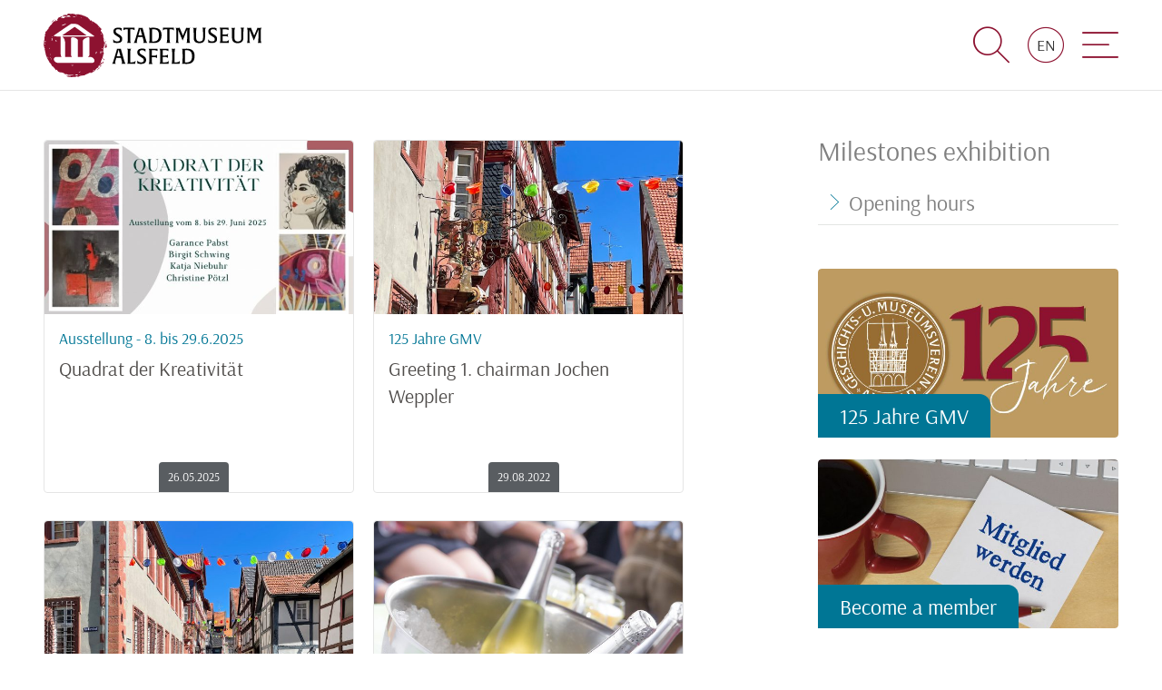

--- FILE ---
content_type: text/html; charset=UTF-8
request_url: https://www.museum-alsfeld.de/en/thema/125-jahre-gmv/
body_size: 2535
content:
<!DOCTYPE html>
<html lang="en" dir="ltr" translate="no">
<head>
  <meta charset="UTF-8">
  <meta name="viewport" content="width=device-width, initial-scale=1.0">
  <link rel="icon" type="image/x-icon" href="/site/media/image/favicon.ico">
  <link rel="alternate" hreflang="de" href="https://www.museum-alsfeld.de/de/thema/125-jahre-gmv/">
  <link rel="alternate" hreflang="en" href="https://www.museum-alsfeld.de/en/thema/125-jahre-gmv/">
  <link rel="alternate" hreflang="x-default" href="https://www.museum-alsfeld.de/de/thema/125-jahre-gmv/">
  <link rel="stylesheet" href="/site/media/script/font.css">
  <link rel="stylesheet" href="/site/media/script/vendor.css">
  <link rel="stylesheet" href="/site/media/script/site.css">
  <link rel="stylesheet" href="/site/media/script/content.css">
  <script src="/site/media/script/vendor.js"></script>
  <script src="/site/media/script/particles.js"></script>
  <script src="/site/media/script/site.js"></script>
  <title>125 Jahre GMV &#8211; Alsfeld City Museum</title>
</head>
<body class="archive category-125-jahre-gmv">
  <header id="header">
    <nav id="navigation">
      <div class="layout">
        <div id="navigation-overlay">
          <div id="navigation-sidebar">
            <div id="menu-main">
              <div class="search">
                <form class="search-form" role="search" method="get" action="https://www.museum-alsfeld.de/en/">
                  <label>
                    <span class="invisible">Suchen</span>
                    <input name="s" class="search-field" type="search" placeholder="Search &hellip;" maxlength="64" value="" required="required">
                  </label>
                  <button class="icon-search search-submit" type="submit"><span class="invisible">Suchen</span></button>
                </form>
              </div>
              <ul class="nav-main nav level-0">
                <li><a href="/en/verein/"><span class="text">Museum association</span></a></li>
                <li><a href="/en/thema/allgemein/"><span class="text">News</span></a></li>
                <li><a href="/en/thema/events/"><span class="text">Events</span></a></li>
                <li><a href="/en/museumsscheune/"><span class="text">museum barn</span></a></li>
                <li><a href="/en/das-museum/"><span class="text">Museum</span></a></li>
                <li><a href="/en/kontakt/"><span class="text">Contact</span></a></li>
              </ul>
              <ul class="nav-main-legal nav level-0">
                <li><a href="/en/impressum/"><span class="text">Legal contact</span></a></li>
                <li><a href="/en/rechtliche-hinweise/"><span class="text">Legal notice</span></a></li>
                <li><a href="/en/datenschutz/"><span class="text">Data protection notice</span></a></li>
              </ul>
            </div>
            <div id="menu-close">
              <a href="#" class="icon-mlm-close"><span class="icon icon-x"></span></a>
            </div>
          </div>        
        </div>
        <a id="logo" href="/en/"><img class="logo" src="/site/media/image/logo.svg" alt="Alsfeld City Museum"></a> 
<!--        
        <div id="menu-logo">
          <a href="/en/" title="Alsfeld City Museum"><img class="logo" src="/site/media/image/logo.svg" alt="Alsfeld City Museum"></a>
        </div>
       
        <div id="menu-meta">
-->
        <ul class="nav-meta nav">
          <li class="search"><a class="search" title="Search"><span class="icon icon-search"></span><span class="text invisible">Suche</span></a></li>
          <li class="language">
            <a class="language" href="#" hreflang="en" title="Language"><span class="icon icon-circle"></span><span class="text">en</span></a>
            <ul class="languages">
              <li><a href="https://www.museum-alsfeld.de/de/thema/125-jahre-gmv/" hreflang="de" title="">Deutsch</a></li>
              <li class="selected"><a href="https://www.museum-alsfeld.de/en/thema/125-jahre-gmv/" hreflang="en" title="">English</a></li>
            </ul>
          </li>
          <li class="navigation"><a class="navigation" title="Menu"><span class="icon icon-menu"></span><span class="text invisible">Navigation</span></a></li>
        </ul>     
<!--        
        </div>
-->
      </div>
    </nav>
  </header>
  <div id="content">
    <div class="layout">
      <main id="main" class="__medium-66">

            <article class="teaser post">
              <header>
                <a class="media" href="/en/quadrat-der-kreativitaet/"><img width="640" height="360" src="/site/wp-content/uploads/2025/05/The-Big-Annual-Super-Sale-640x360.jpeg" alt=""></a>
                <h1><a href="/en/quadrat-der-kreativitaet/"><small>Ausstellung - 8. bis 29.6.2025</small>Quadrat der Kreativität</a></h1>
              </header>
              <div class="content"></div>
              <footer>
                <ul class="meta">
                  <li class="publication"><span class="label">Datum: </span><time datetime="2025-05-26T22:50:20+00:00">26.05.2025</time></li>
                  <li class="category"><span class="label">Thema: </span><a href="/en/thema/125-jahre-gmv/">125 Jahre GMV</a>, <a href="/en/thema/events/">Events</a>, <a href="/en/thema/museumsscheune/">Museumsscheune</a></li>
                </ul>
              </footer>
            </article>
            <article class="teaser post">
              <header>
                <a class="media" href="/en/grusswort-1-vorsitzender-jochen-weppler/"><img width="640" height="360" src="/site/wp-content/uploads/2022/04/header_gmv_museum_IMG_4027-640x360.jpg" alt=""></a>
                <h1><a href="/en/grusswort-1-vorsitzender-jochen-weppler/"><small>125 Jahre GMV</small>Greeting 1. chairman Jochen Weppler</a></h1>
              </header>
              <div class="content"></div>
              <footer>
                <ul class="meta">
                  <li class="publication"><span class="label">Datum: </span><time datetime="2022-08-29T09:55:02+00:00">29.08.2022</time></li>
                  <li class="category"><span class="label">Thema: </span><a href="/en/thema/125-jahre-gmv/">125 Jahre GMV</a>, <a href="/en/thema/allgemein/">General</a></li>
                </ul>
              </footer>
            </article>
            <article class="teaser post">
              <header>
                <a class="media" href="/en/125-jahre-geschichts-und-museumsverein-alsfeld-e-v/"><img width="640" height="360" src="/site/wp-content/uploads/2022/04/header_gmv_museum_IMG_4024-640x360.jpg" alt=""></a>
                <h1><a href="/en/125-jahre-geschichts-und-museumsverein-alsfeld-e-v/"><small>Grußwort von Bürgermeister Stephan Paule</small>125 years of the Alsfeld History and Museum Society e.V.</a></h1>
              </header>
              <div class="content"></div>
              <footer>
                <ul class="meta">
                  <li class="publication"><span class="label">Datum: </span><time datetime="2022-08-11T09:59:24+00:00">11.08.2022</time></li>
                  <li class="category"><span class="label">Thema: </span><a href="/en/thema/125-jahre-gmv/">125 Jahre GMV</a>, <a href="/en/thema/allgemein/">General</a></li>
                </ul>
              </footer>
            </article>
            <article class="teaser post">
              <header>
                <a class="media" href="/en/museumsfest-zum-125-jaehrigen-vereinsjubilaeum/"><img width="640" height="360" src="/site/wp-content/uploads/2022/04/gmv_museumsfest_AS_87493373_mM-640x360.jpg" alt=""></a>
                <h1><a href="/en/museumsfest-zum-125-jaehrigen-vereinsjubilaeum/"><small>GMV internal</small>Museum festival planned for the 125th anniversary of the association in September 2022</a></h1>
              </header>
              <div class="content"></div>
              <footer>
                <ul class="meta">
                  <li class="publication"><span class="label">Datum: </span><time datetime="2022-04-06T17:32:49+00:00">06.04.2022</time></li>
                  <li class="category"><span class="label">Thema: </span><a href="/en/thema/125-jahre-gmv/">125 Jahre GMV</a>, <a href="/en/thema/allgemein/">General</a>, <a href="/en/thema/events/">Events</a></li>
                </ul>
              </footer>
            </article>
            <article class="teaser post">
              <header>
                <a class="media" href="/en/vorstellung-und-praesentation-der-festschrift-gmv/"><img width="640" height="360" src="/site/wp-content/uploads/2022/04/header_gmv_Stadtgeschichte_IMG_1036_mM-640x360.jpg" alt=""></a>
                <h1><a href="/en/vorstellung-und-praesentation-der-festschrift-gmv/"><small>GMV internal</small>Introduction and presentation of the GMV commemorative publication</a></h1>
              </header>
              <div class="content"></div>
              <footer>
                <ul class="meta">
                  <li class="publication"><span class="label">Datum: </span><time datetime="2022-04-06T17:21:05+00:00">06.04.2022</time></li>
                  <li class="category"><span class="label">Thema: </span><a href="/en/thema/125-jahre-gmv/">125 Jahre GMV</a>, <a href="/en/thema/allgemein/">General</a></li>
                </ul>
              </footer>
            </article>      </main>
      <aside id="aside" class="__medium-33">
        <section class="links services">
          <header>
            <h1>Milestones exhibition</h1>
          </header>
          <div class="content">
            <ul class="nav level-0">
              <li><a href="/en/oeffnungszeiten-jubi-ausstellung/"><span class="text">Opening hours</span></a></li>
            </ul>
          </div>
        </section>
        <section class="image">
          <header>
            <h1>125 Jahre GMV</h1>
            <a href="/de/thema/125-jahre-gmv/"><img src="/site/wp-content/uploads/2022/08/header_gmv_jubi125_HD-640x360.jpg"></a>
          </header>
        </section>
        <section class="image">
          <header>
            <h1>Become a member</h1>
            <a href="/kontakt/"><img src="/site/wp-content/uploads/2022/04/header_gmv_mitglied_AS_181333059_HD-640x360.jpg"></a>
          </header>
        </section>
      </aside>
    </div>
  </div>
  <footer id="footer">
    <div id="quicklinks">
      <div class="layout">
      </div>
    </div>
    <div id="legal">
      <div class="layout">
        <ul class="nav-legal nav level-0">
          <li><a href="/en/impressum/"><span class="text">Legal contact</span></a></li>
          <li><a href="/en/rechtliche-hinweise/"><span class="text">Legal notice</span></a></li>
          <li><a href="/en/datenschutz/"><span class="text">Data protection notice</span></a></li>
        </ul>
        <p id="copyright">© 2026 <a href="/site/wp-admin/" target="_blank"><span class="text">GMV</span></a></p>
      </div>
    </div>
  </footer>   
</body>
</html>

--- FILE ---
content_type: text/css
request_url: https://www.museum-alsfeld.de/site/media/script/font.css
body_size: 1344
content:
:root {
    /*
        [A] active
        [F] focus
        [H] hover (5% darker)
        [L] link
        [V] visited
        
        hsl[a](H, S, L[, A])
        [H] hue (angle, color circle)
        [S] saturation (percentage)
        [L] lightness (50% is normal)
        [A] alpha (percentage)
    
    */
    /* BT_GROUP */
    --BT_GROUP_GRAY: rgb(89,93,97);
    --BT_GROUP_GRAY_LIGHT: rgba(155,158,160,1.00);
    --BT_GROUP_YELLOW: rgb(254,203,9);
    --BT_GROUP_YELLOW_H: hsla(48,99%,46%,1.00);
    --BT_GROUP_GREEN: rgb(149,189,16);
    --BT_GROUP_GREEN_H: hsla(74,84%,34%,1.00);
    --BT_GROUP_RED: rgb(224,3,29);
    --BT_GROUP_RED_H: hsla(353,97%,39%,1.00);    
    /* ALBBRENNSTOFF */
    /* BM_RECYCLING */
    /* BT_BIOPOWER */
    /* BT_BRENNSTOFF */    
    /* BT_CINERIS */
    --BT_CINERIS_GRAY: rgb(131,120,111);
    --BT_CINERIS_GRAY_H: hsla(27,8%,41%,1.00);    
    /* BT_DEUNA */
    /* BT_ENERGIE */    
    /* BT_ENERGIE_FRANCE */
    --BT_ENERGIE_FRANCE_RED: rgb(207,68,39);    
    /* BT_ENGINEERING */
    --BT_ENGINEERING_BLUE: rgb(24,81,138);    
    /* BT_ENVIRONNEMENT */
    --BT_ENVIRONNEMENT_GREEN: rgb(169,194,63);    
    /* BT_HORN_ENERGIE */
    /* BT_UMWELT */
    /* BS_PAPENBURG_ENERGIE */
    /* EBS_CONCEPT */
    /* TERRA_NOVA */
    /* UMWELTDIENSTE_BOHN */


    --border-color: #E0E0E0; /* FB #E0E0E0 */
    --border-radius: 4px; /* FB 0 */
}

@font-face {
  font-family: 'Arsenal';
  font-style: normal;
  font-weight: 400;
  src: url('../font/arsenal/arsenal-v10-latin-regular.eot');
  src: local(''),
       url('../font/arsenal/arsenal-v10-latin-regular.eot?#iefix') format('embedded-opentype'),
       url('../font/arsenal/arsenal-v10-latin-regular.woff2') format('woff2'),
       url('../font/arsenal/arsenal-v10-latin-regular.woff') format('woff'),
       url('../font/arsenal/arsenal-v10-latin-regular.ttf') format('truetype'),
       url('../font/arsenal/arsenal-v10-latin-regular.svg#Arsenal') format('svg');
}
@font-face {
  font-family: 'Arsenal';
  font-style: italic;
  font-weight: 400;
  src: url('../font/arsenal/arsenal-v10-latin-italic.eot');
  src: local(''),
       url('../font/arsenal/arsenal-v10-latin-italic.eot?#iefix') format('embedded-opentype'),
       url('../font/arsenal/arsenal-v10-latin-italic.woff2') format('woff2'),
       url('../font/arsenal/arsenal-v10-latin-italic.woff') format('woff'),
       url('../font/arsenal/arsenal-v10-latin-italic.ttf') format('truetype'),
       url('../font/arsenal/arsenal-v10-latin-italic.svg#Arsenal') format('svg');
}
@font-face {
  font-family: 'Arsenal';
  font-style: normal;
  font-weight: 700;
  src: url('../font/arsenal/arsenal-v10-latin-700.eot');
  src: local(''),
       url('../font/arsenal/arsenal-v10-latin-700.eot?#iefix') format('embedded-opentype'),
       url('../font/arsenal/arsenal-v10-latin-700.woff2') format('woff2'),
       url('../font/arsenal/arsenal-v10-latin-700.woff') format('woff'),
       url('../font/arsenal/arsenal-v10-latin-700.ttf') format('truetype'),
       url('../font/arsenal/arsenal-v10-latin-700.svg#Arsenal') format('svg');
}
@font-face {
  font-family: 'Arsenal';
  font-style: italic;
  font-weight: 700;
  src: url('../font/arsenal/arsenal-v10-latin-700italic.eot');
  src: local(''),
       url('../font/arsenal/arsenal-v10-latin-700italic.eot?#iefix') format('embedded-opentype'),
       url('../font/arsenal/arsenal-v10-latin-700italic.woff2') format('woff2'),
       url('../font/arsenal/arsenal-v10-latin-700italic.woff') format('woff'),
       url('../font/arsenal/arsenal-v10-latin-700italic.ttf') format('truetype'),
       url('../font/arsenal/arsenal-v10-latin-700italic.svg#Arsenal') format('svg');
}

@font-face {
    font-family:'icon';
    font-style:normal;
    font-weight:normal;
    font-display: block;
    src:url('../font/icon/icon.ttf?f084zx') format('truetype'),
        url('../font/icon/icon.woff?f084zx') format('woff'),
        url('../font/icon/icon.svg?f084zx#icon') format('svg');
}
[class^="icon-"], [class*=" icon-"] {
	font-family:'icon' !important;
	font-style:normal;
	font-weight:normal;
	font-variant:normal;
	text-transform:none;
	line-height:1;
	-webkit-font-smoothing:antialiased;
	-moz-osx-font-smoothing:grayscale;
	speak:none;
}

.icon-zoom_out_map:before {
  content: "\e905";
}
.icon-calendar:before {
  content: "\e903";
}
.icon-chevron-right:before {
  content: "\e907";
}
.icon-clock:before {
  content: "\e918";
}
.icon-info:before {
  content: "\e919";
}
.icon-link-extern:before {
  content: "\e91b";
}
.icon-link-extern-alt:before {
  content: "\e91c";
}
.icon-minus:before {
  content: "\e91d";
}
.icon-plus:before {
  content: "\e91e";
}
.icon-x:before {
  content: "\e91f";
}
.icon-certificate:before {
  content: "\e916";
}
.icon-chat:before {
  content: "\e917";
}
.icon-arrow-right:before {
  content: "\e900";
}
.icon-bubble:before {
  content: "\e901";
}
.icon-bubble-alt:before {
  content: "\e902";
}
.icon-circle:before {
  content: "\e904";
}
.icon-download:before {
  content: "\e906";
}
.icon-facebook:before {
  content: "\e908";
}
.icon-fax:before {
  content: "\e909";
}
.icon-lightbulb:before {
  content: "\e90b";
}
.icon-location:before {
  content: "\e90c";
}
.icon-mail:before {
  content: "\e90d";
}
.icon-menu:before {
  content: "\e90e";
}
.icon-btg-minus:before {
  content: "\e90f";
}
.icon-paper-plane:before {
  content: "\e910";
}
.icon-pencil:before {
  content: "\e911";
}
.icon-phone:before {
  content: "\e912";
}
.icon-btg-plus:before {
  content: "\e913";
}
.icon-btg-plus-alt:before {
  content: "\e914";
}
.icon-search:before {
  content: "\e915";
}

--- FILE ---
content_type: text/css
request_url: https://www.museum-alsfeld.de/site/media/script/vendor.css
body_size: 10110
content:
@charset "UTF-8";

html { -webkit-box-sizing:border-box; -moz-box-sizing:border-box; box-sizing:border-box; }
*, *:before, *:after { -webkit-box-sizing:inherit; -moz-box-sizing:inherit; box-sizing:inherit; }

html, body, div, span, article, aside, footer, header, h1, h2, h3, h4, h5, h6, main, nav, section, blockquote, figure, figcaption, p, pre, dl, dt, dd, ol, ul, li, 
a, abbr, b, cite, code, del, dfn, em, i, ins, kbd, mark, q, ruby, s, samp, small, strong, sub, sup, time, u, var, audio, canvas, embed, img, iframe, object, video, 
table, caption, thead, tfoot, tbody, tr, th, td, form, fieldset, legend, label, output, details, menu, summary { outline:0 none; margin:0; padding:0; border:0 none; background:transparent none no-repeat 0 0 scroll; font:inherit; font-size:100%; vertical-align:baseline; }
article, aside, details, figcaption, figure, footer, header, main, menu, nav, section, summary { display:block; }

audio, canvas, progress, video { display:inline-block; vertical-align:baseline; }
audio:not([controls]) { display:none; height:0; }
svg:not(:root) { overflow:hidden; }
table { border-collapse:collapse; border-spacing: 0; }
textarea { overflow:auto; vertical-align:top; }
button, input, select, textarea { font-family:inherit; font-size:100%; }


form {}
form label {}
input[type="search"] { -webkit-appearance:none; }

abbr { font-weight:500; text-transform:lowercase; }
abbr { -webkit-font-variant:small-caps; -moz-font-variant:small-caps; -ms-font-variant:small-caps; font-variant:small-caps; }
abbr[title], acronym[title] { text-decoration:none; }
abbr[title] { border-bottom:1px dotted; }
abbr[title]:hover { cursor:help; }

blockquote, q { quotes:none; }
blockquote cite:before { content:''; }
h1 cite { display:block; }
h1 q { quotes:'» ' ' «' '„' '“'; }
cite:before { content:''; }



a.admin { position:relative; display:inline-block; vertical-align:middle; opacity:0; margin-left:6px; }
a.admin > .icon { position:absolute; top:-17px; left:0; z-index:1; display:inline-block; margin:0; padding:6px 8px; font-size:16px; line-height:1; color:#FFF; border:none; border:2px solid #FFF; border-radius: 50%; background-color:#00A4CB; cursor:pointer; -webkit-transition:all .3s ease; -moz-transition:all .3s ease; -o-transition:all .3s ease; -ms-transition:all .3s ease; transition:all .3s ease; }
a.admin:hover .icon { color:#FFF; background-color:#97BD1C; }	
h1:hover a.admin, h2:hover a.admin, h3:hover a.admin { opacity:1; }



/* Selections: Custom Text Highlight Color 255/204/0 235,105,11,1 */
::-moz-selection { background: #007695; color: white; text-shadow:none; }
::selection { background: #007695; color: white; text-shadow:none; }
::selection:window-inactive { background:rgb(220,220,220); color:rgb(50,50,50); }
img::-moz-selection { background:transparent; -moz-box-shadow:none; }
img::selection { background:transparent; box-shadow:none; }
/**/
input::-webkit-input-placeholder { color:#888; opacity:0.7; }
input:-moz-placeholder { color:#888; opacity:0.7; }
input::-moz-placeholder { color:#888; opacity:0.7; }
input:-ms-input-placeholder { color:#888; opacity:0.7; }

.hidden { display:none !important; }
.invisible { clip:rect(0 0 0 0); overflow:hidden; position:absolute; width:1px;	height:1px;	margin:-1px; padding:0;	border:0; }
.invisible:active, .invisible:focus { clip:auto; overflow:visible; position:static; width:auto; height:auto; margin:0; }
.unselectable { cursor:default; -khtml-user-select:none; -webkit-user-select:none; -moz-user-select:none; -ms-user-select:none; -o-user-select:none; user-select:none; }

.layout-home #content {}
.layout-home #content > .layout { max-width:none; }
.layout-home #main { float:none; clear:both; width:100%; margin:0; padding:0; }
.layout-home #aside { display:none; }

.layout { max-width:1600px; margin:0 auto; border:0px dotted #FF00FF !important; }
.__layout:after { content:''; display:table; clear:both; }

[class*='small-'], [class*='medium-'], [class*='large-'] {
	overflow:hidden;
	clear:none;
	float:left;
	position:relative; z-index:1;
	width:100%;
	height:auto; min-height:1px;
	margin:0; 
	padding:16px;
	border:0px dotted #F6A1A1;
}
@media only screen and (min-width: 0px) {
	[class*='small-s'] { clear:both; float:left; }
	.small-10, .small-s10 { width:10%; }
	.small-20, .small-s20 { width:20%; }
	.small-22, .small-s22 { width:22.22222222%; }
	.small-25, .small-s25 { width:25%; }
	.small-30, .small-s30 { width:30%; }
	.small-33, .small-s33 { width:33.33333333%; }
	.small-40, .small-s40 { width:40%; }
	.small-50, .small-s50 { width:50%; }
	.small-60, .small-s60 { width:60%; }
	.small-66, .small-s66 { width:66.66666667%; }
	.small-70, .small-s70 { width:70%; }
	.small-80, .small-s80 { width:80%; }
	.small-90, .small-s90 { width:90%; }
	.small-100, .small-s100 { width:100%; }
}
@media only screen and (min-width: 769px) {
	[class*='small-s'], [class*='large-s'] { clear:none; }
	[class*='medium-s'] { clear:both; float:left; }
	.medium-10, .medium-s10 { width:10%; }
	.medium-20, .medium-s20 { width:20%; }
	.medium-22, .medium-s22 { width:22.22222222%; }
	.medium-25, .medium-s25 { width:25%; }
	.medium-30, .medium-s30 { width:30%; }
	.medium-33, .medium-s33 { width:33.33333333%; }
	.medium-40, .medium-s40 { width:40%; }
	.medium-50, .medium-s50 { width:50%; }
	.medium-60, .medium-s60 { width:60%; }
	.medium-66, .medium-s66 { width:66.66666667%; }
	.medium-70, .medium-s70 { width:70%; }
	.medium-80, .medium-s80 { width:80%; }
	.medium-90, .medium-s90 { width:90%; }
	.medium-100, .medium-s100 { width:100%; }
}
@media only screen and (min-width: 1025px) {
	[class*='small-s'], [class*='medium-s'] { clear:none; }
	[class*='large-s'] { clear:both; float:left; }
	.large-10, .large-s10 { width:10%; }
	.large-20, .large-s20 { width:20%; }
	.large-22, .large-s22 { width:22.22222222%; }
	.large-25, .large-s25 { width:25%; }
	.large-30, .large-s30 { width:30%; }
	.large-33, .large-s33 { width:33.33333333%; }
	.large-40, .large-s40 { width:40%; }
	.large-50, .large-s50 { width:50%; }
	.large-60, .large-s60 { width:60%; }
	.large-66, .large-s66 { width:66.66666667%; }
	.large-70, .large-s70 { width:70%; }
	.large-80, .large-s80 { width:80%; }
	.large-90, .large-s90 { width:90%; }
	.large-100, .large-s100 { width:100%; }
}

[class*='columns-'] { display:flex; flex-flow:row wrap; justify-content:flex-start; }
[class*='columns-']:after { content:''; display:table; clear:both; }
[class*='columns-'] > * { float:left; height:auto; min-height:1px; margin:0; }
.columns-1  > *  { width:100%; }
.columns-2  > *  { width:50%; width:calc(100% * 1/2); }
.columns-3  > *  { width:33.33333333333333%; width:calc(100% * 1/3); }
.columns-4  > *  { width:25%; width:calc(100% * 1/4); }
.columns-5  > *  { width:20%; width:calc(100% * 1/5); }
.columns-6  > *  { width:16.66666666666667%; width:calc(100% * 1/6); }
.columns-7  > *  { width:14.28571428571429%; width:calc(100% * 1/7); }
.columns-8  > *  { width:12.5%; width:calc(100% * 1/8); }
.columns-9  > *  { width:11.11111111111111%; width:calc(100% * 1/9); }
.columns-10 > * { width:10%; width:calc(100% * 1/10); }
.columns-11 > * { width:9.090909090909091%; width:calc(100% * 1/11); }
.columns-12 > * { width:8.333333333333333%; width:calc(100% * 1/12); }

/* ACCORDION */
ul.accordion {}
ul.accordion > li > ul { display:none; margin:8px 0; }
ul.accordion > li:first-child { margin-top:0; }
ul.accordion > li { margin-top:2px; }
ul.accordion > li > .control {
	position:relative;
	margin:0;
	padding:10px 16px 7px 16px;
	font-size:18px; 
	line-height:24px;
	color:#808080; 
	background-color:#F9F9F9;
	cursor:pointer;
}
ul.accordion > li > .control, ul.accordion > li > .control:before { -webkit-transition:all .2s ease-out; -moz-transition:all .2s ease-out; -o-transition:all .2s ease-out; -ms-transition:all .2s ease-out; transition:all .2s ease-out; }
ul.accordion > li > .control:before {
	content:'\e613';
	position:relative; top:-2px; left:0;
	display:inline-block;
	margin-right:8px;
	font-family:Icon; 
	font-size:10px; 
	font-weight:normal;
	line-height:inherit;
	color:rgb(149,189,16);
}
ul.accordion > li > .control:hover { background-color:#F2F2F2; }
ul.accordion > li > .control.selected:before {
	-webkit-transform:rotate(90deg);	
	-o-transform:rotate(90deg);	
	transform:rotate(90deg);
}

/* GALLERY */
ul.gallery { margin-bottom:24px; padding:0; list-style:none; }
ul.gallery > li { float:left; display:block; margin:0; padding:0; border-right:4px solid transparent; border-bottom:3px solid transparent; }
ul.gallery figure { display:block; margin:0; }
ul.gallery figure a { overflow:hidden; position:relative; display:block; cursor:pointer; }
ul.gallery figure a:before {
	content:'';
	overflow:hidden;
	position:absolute; top:0; right:0; bottom:0; left:0; z-index:1; 
	background-color:rgba(0,0,0,0.35);
}
ul.gallery figure a:after { 
	content:'\e905'; 
	display:block;
	position:absolute; top:50%; left:50%; z-index:2;
	margin:-16px 0 0 -16px; 	
	width:32px;
	height:32px;
	font-family:Icon; 
	font-size:32px; 
	font-weight:normal;
	line-height:1;
	text-align:center;
	vertical-align:middle;
	color:#FFF;
}
ul.gallery figure a:before, ul.gallery figure a:after { opacity:0; transition:all 0.35s linear; }
ul.gallery figure a > img { display:block; width:100%; transform:scaleY(1); transition:all 0.2s ease-out; }
ul.gallery figure a:hover > img { transform:scale(1.6); }
ul.gallery figure a:hover:before,
ul.gallery figure a:hover::after { opacity:1; }
ul.gallery figcaption {}

/* SLIDER */
.slider { overflow:hidden; position:relative; }
.slider .slides { margin:0; padding:0; list-style:none; }
.slider .slides > .slide { display:none; margin:0; -webkit-backface-visibility:hidden; }
.slider .slides > .slide:first-child { display:block; }
.slider .slides > .slide img { display:block; width:100%; }
.slider .slides > .slide img { -khtml-user-select:none; -webkit-user-select:none; -moz-user-select:none; -ms-user-select:none; -o-user-select:none; user-select:none; } 
.slider a:before, .slider a { -webkit-transition:all .3s ease-out; -moz-transition:all .3s ease-out; -o-transition:all .3s ease-out; -ms-transition:all .3s ease-out; transition:all .3s ease-out; }
.slider a:active, .slider a:focus { outline:none; }
.slider .control-nav, 
.slider .direction-nav { margin:0; padding:0; list-style:none; }
.slider .control-nav {
	position:absolute; left:50%; bottom:24px; z-index:100;
	-webkit-transform:translateX(-50%);
	-moz-transform:translateX(-50%); 
	-ms-transform:translateX(-50%);
	-o-transform:translateX(-50%); 
	transform:translateX(-50%);
	cursor:default;
}
.slider .control-nav li { position:relative; float:left; display:block; }
.slider .control-nav li a {
	overflow:hidden;
	display:block;
	position:relative;
	width:24px; height:24px;
	padding:6px;
	text-indent:-999em;
	outline:none;
    cursor:pointer;	
	font-size:1px; 
}
.slider .control-nav li a:before {
	content:'';
	display:block;
	width:12px; height:12px;
	border-radius: 50%;
    background-color:#FFF; background-color:rgba(255,255,255,.4);
	box-shadow:0 0 8px rgba(0,0,0,0.10);
} 
.slider .control-nav li a:hover:before { background-color:rgb(149,189,16);  }
.slider .control-nav li a.active:before { background-color:rgba(255,255,255,.9); }

.slider .direction-nav { *height:0; }
.slider .direction-nav a {
	overflow:hidden;
	opacity:.7;
	display:block;
	position:absolute; top:50%; z-index:10;	 
	width:40px; 
	height:40px; 
	margin:-20px 0 0 0; 
	cursor:pointer; 
	color:#FFF;		
	text-shadow:1px 1px 0 rgba(0,0,0,0.3);
}
.slider .direction-nav .prev { left:-50px; }
.slider .direction-nav .next { right:-50px; text-align:right; }
.slider:hover .direction-nav .prev { left:16px; }
.slider:hover .direction-nav .next { right:16px; }
.slider .direction-nav a__:focus,
.slider .direction-nav a:hover { color:#808080; }
.slider .direction-nav .disabled { opacity:0 !important; filter:alpha(opacity=0); cursor:default; }
.slider .direction-nav a:before  {
	display:inline-block;  
	font-family:Icon; 
	font-size:40px;
	line-height:40px;
}
.slider .direction-nav a.prev:before  { content:'\e612'; }
.slider .direction-nav a.next:before  { content:'\e613'; }

/* Owl Carousel v2.3.4 */
.owl-carousel { display:none; width:100%; position:relative; z-index:1; -webkit-tap-highlight-color:transparent; }
.owl-carousel .owl-stage { position:relative; -ms-touch-action:pan-Y; touch-action:manipulation; -moz-backface-visibility:hidden; }
.owl-carousel .owl-stage:after { content: "."; display:block; clear:both; visibility:hidden; line-height:0; height:0; }
.owl-carousel .owl-stage-outer { overflow:hidden; position:relative; -webkit-transform:translate3d(0px, 0px, 0px); }
.owl-carousel .owl-wrapper,
.owl-carousel .owl-item { -webkit-backface-visibility:hidden; -moz-backface-visibility:hidden; -ms-backface-visibility:hidden; -moz-transform:translate3d(0, 0, 0); -ms-transform:translate3d(0, 0, 0); }
.owl-carousel .owl-item { position:relative;  min-height:1px; float:left; -webkit-backface-visibility:hidden; -webkit-tap-highlight-color:transparent; -webkit-touch-callout:none; }
.owl-carousel .owl-item img { display:block; width:100%; }
.owl-carousel .owl-nav.disabled,
.owl-carousel .owl-dots.disabled { display:none; }
.owl-carousel .owl-nav .owl-prev,
.owl-carousel .owl-nav .owl-next,
.owl-carousel .owl-dot { cursor:pointer; -webkit-user-select:none; -khtml-user-select:none; -moz-user-select:none; -ms-user-select:none; user-select:none; }
.owl-carousel .owl-nav button.owl-prev,
.owl-carousel .owl-nav button.owl-next,
.owl-carousel button.owl-dot { background:none; color:inherit; border:none; padding:0 !important; font:inherit; }
.owl-carousel.owl-loaded { display:block; }
.owl-carousel.owl-loading { opacity:0; display:block; }
.owl-carousel.owl-hidden { opacity:0; }
.owl-carousel.owl-refresh .owl-item { visibility:hidden; }
.owl-carousel.owl-drag .owl-item { -ms-touch-action:pan-y; touch-action:pan-y; -webkit-user-select:none; -moz-user-select:none; -ms-user-select:none; user-select:none; }
.owl-carousel.owl-grab { cursor:move; cursor:grab; }
.owl-carousel.owl-rtl { direction:rtl; }
.owl-carousel.owl-rtl .owl-item { float:right; }
.no-js .owl-carousel { display:block; }
.owl-carousel .animated { animation-duration:1000ms; animation-fill-mode:both; }
.owl-carousel .owl-animated-in { z-index:0; }
.owl-carousel .owl-animated-out { z-index:1; }
.owl-carousel .fadeOut { animation-name:fadeOut; }
@keyframes fadeOut { 0% { opacity:1; } 100% { opacity:0; } }
.owl-height { transition:height 500ms ease-in-out; }
.owl-carousel .owl-item {}
.owl-carousel .owl-item .owl-lazy { opacity:0; transition:opacity 400ms ease; }
.owl-carousel .owl-item .owl-lazy[src^=""], 
.owl-carousel .owl-item .owl-lazy:not([src]) { max-height:0; }
.owl-carousel .owl-item img.owl-lazy { transform-style:preserve-3d; }
.owl-carousel .owl-video-wrapper { position:relative; height:100%; background:#000; }
.owl-carousel .owl-video-play-icon { position:absolute; top:50%; left:50%; z-index:1; width:80px; height:80px; margin-top:-40px; margin-left:-40px; background:url("owl.video.play.png") no-repeat; cursor:pointer; transition:transform 100ms ease; -webkit-backface-visibility:hidden; }
.owl-carousel .owl-video-play-icon:hover { -ms-transform:scale(1.3, 1.3); transform:scale(1.3, 1.3); }
.owl-carousel .owl-video-playing .owl-video-tn,
.owl-carousel .owl-video-playing .owl-video-play-icon { display:none; }
.owl-carousel .owl-video-tn { opacity:0; height:100%; background-position:center center; background-repeat:no-repeat; background-size:contain; transition:opacity 400ms ease; }
.owl-carousel .owl-video-frame { position:relative; z-index:1; height:100%; width:100%; }
.owl-carousel .owl-nav { margin-top:10px; text-align:center; -webkit-tap-highlight-color:transparent; }
.owl-carousel .owl-nav [class*='owl-'] { display:inline-block; margin:5px; padding:4px 7px; font-size:14px; color:#FFF; border-radius: var(--border-radius, 0); background:#D6D6D6; cursor:pointer; }
.owl-carousel .owl-nav [class*='owl-']:hover { text-decoration:none; color:#FFF; }
.owl-carousel .owl-nav .disabled { opacity:0.5; cursor:default; }
.owl-carousel .owl-nav.disabled + .owl-dots { margin-top:24px; }
.owl-carousel .owl-dots { text-align:center; -webkit-tap-highlight-color:transparent; }
.owl-carousel .owl-dots .owl-dot { display:inline-block; zoom:1; *display:inline; }
.owl-carousel .owl-dots .owl-dot span { display:block; width:12px; height:12px; margin:4px 8px; border-radius: 50%; background:rgba(0,0,0,0.20); -webkit-backface-visibility:visible; }
.owl-carousel .owl-dots .owl-dot.active span, 
.owl-carousel .owl-dots .owl-dot:hover span { background:rgb(149,189,16); }
.owl-carousel button:focus { outline:0; }
.owl-carousel button::-moz-focus-inner { border:0; }
.owl-carousel .owl-nav { margin-top:24px; line-height:24px; }
.owl-carousel .owl-nav button.owl-prev,
.owl-carousel .owl-nav button.owl-next {
	display:inline-block;
	width:64px;
	height:32px;
	margin:0;
	padding:0;
	font-size:18px;
    font-size: 32px;
    line-height: 1;
	text-align:center;
	color:inherit;
    /*background-color: #F0F;*/
}
.owl-carousel .owl-nav button.owl-prev { transform: scaleX(-1); }
.owl-carousel .owl-nav button.owl-prev:before { content:'\e907'; font-family:icon; color:#808080; }
.owl-carousel .owl-nav button.owl-next:before { content:'\e907'; font-family:icon; color:#808080; }
.owl-carousel .owl-nav [class*='owl-']:hover:before { color:rgb(149,189,16); }
.owl-carousel .owl-nav .disabled:hover:before { color:#808080; }

/* lightgallery v1.6.11 */
@font-face {
    font-family:lg;
    font-weight:normal;
    font-style:normal;
    src:url('../script/LightGallery/fonts/lg.eot?n1z373');
    src:url('../script/LightGallery/fonts/lg.eot?#iefixn1z373') format('embedded-opentype'),
        url('../script/LightGallery/fonts/lg.woff?n1z373') format('woff'), 
        url('../script/LightGallery/fonts/lg.ttf?n1z373') format('truetype'), 
        url('../script/LightGallery/fonts/lg.svg?n1z373#lg') format('svg');
}
.lg-icon {
  font-family: 'lg';
  speak: none;
  font-style: normal;
  font-weight: normal;
  font-variant: normal;
  text-transform: none;
  line-height: 1;
  /* Better Font Rendering =========== */
  -webkit-font-smoothing: antialiased;
  -moz-osx-font-smoothing: grayscale;
}

.lg-actions .lg-next, .lg-actions .lg-prev {
  background-color: rgba(0, 0, 0, 0.45);
  border-radius: var(--border-radius, 0);
  color: #999;
  cursor: pointer;
  display: block;
  font-size: 22px;
  margin-top: -10px;
  padding: 8px 10px 9px;
  position: absolute;
  top: 50%;
  z-index: 1080;
  border: none;
  outline: none;
}
.lg-actions .lg-next.disabled, .lg-actions .lg-prev.disabled {
  pointer-events: none;
  opacity: 0.5;
}
.lg-actions .lg-next:hover, .lg-actions .lg-prev:hover {
  color: #FFF;
}
.lg-actions .lg-next {
  right: 20px;
}
.lg-actions .lg-next:before {
  content: "\e095";
}
.lg-actions .lg-prev {
  left: 20px;
}
.lg-actions .lg-prev:after {
  content: "\e094";
}

@-webkit-keyframes lg-right-end {
  0% {
    left: 0;
  }
  50% {
    left: -30px;
  }
  100% {
    left: 0;
  }
}
@-moz-keyframes lg-right-end {
  0% {
    left: 0;
  }
  50% {
    left: -30px;
  }
  100% {
    left: 0;
  }
}
@-ms-keyframes lg-right-end {
  0% {
    left: 0;
  }
  50% {
    left: -30px;
  }
  100% {
    left: 0;
  }
}
@keyframes lg-right-end {
  0% {
    left: 0;
  }
  50% {
    left: -30px;
  }
  100% {
    left: 0;
  }
}
@-webkit-keyframes lg-left-end {
  0% {
    left: 0;
  }
  50% {
    left: 30px;
  }
  100% {
    left: 0;
  }
}
@-moz-keyframes lg-left-end {
  0% {
    left: 0;
  }
  50% {
    left: 30px;
  }
  100% {
    left: 0;
  }
}
@-ms-keyframes lg-left-end {
  0% {
    left: 0;
  }
  50% {
    left: 30px;
  }
  100% {
    left: 0;
  }
}
@keyframes lg-left-end {
  0% {
    left: 0;
  }
  50% {
    left: 30px;
  }
  100% {
    left: 0;
  }
}
.lg-outer.lg-right-end .lg-object {
  -webkit-animation: lg-right-end 0.3s;
  -o-animation: lg-right-end 0.3s;
  animation: lg-right-end 0.3s;
  position: relative;
}
.lg-outer.lg-left-end .lg-object {
  -webkit-animation: lg-left-end 0.3s;
  -o-animation: lg-left-end 0.3s;
  animation: lg-left-end 0.3s;
  position: relative;
}

.lg-toolbar {
  z-index: 1082;
  left: 0;
  position: absolute;
  top: 0;
  width: 100%;
  background-color: rgba(0, 0, 0, 0.45);
}
.lg-toolbar .lg-icon {
  color: #999;
  cursor: pointer;
  float: right;
  font-size: 24px;
  height: 47px;
  line-height: 27px;
  padding: 10px 0;
  text-align: center;
  width: 50px;
  text-decoration: none !important;
  outline: medium none;
  -webkit-transition: color 0.2s linear;
  -o-transition: color 0.2s linear;
  transition: color 0.2s linear;
}
.lg-toolbar .lg-icon:hover {
  color: #FFF;
}
.lg-toolbar .lg-close:after {
  content: "\e070";
}
.lg-toolbar .lg-download:after {
  content: "\e0f2";
}

.lg-sub-html {
  background-color: rgba(0, 0, 0, 0.45);
  bottom: 0;
  color: white;
  font-size: 16px;
  left: 0;
  padding: 10px 40px;
  position: fixed;
  right: 0;
  text-align: center;
  z-index: 1080;
}
.lg-sub-html strong { color: white; }
.lg-sub-html h4 {
  margin: 0;
  font-size: 13px;
  font-weight: bold;
}
.lg-sub-html p {
  font-size: 12px;
  margin: 5px 0 0;
}

#lg-counter {
  color: #999;
  display: inline-block;
  font-size: 16px;
  padding-left: 20px;
  padding-top: 12px;
  vertical-align: middle;
}

.lg-toolbar, .lg-prev, .lg-next {
  opacity: 1;
  -webkit-transition: -webkit-transform 0.35s cubic-bezier(0, 0, 0.25, 1) 0s, opacity 0.35s cubic-bezier(0, 0, 0.25, 1) 0s, color 0.2s linear;
  -moz-transition: -moz-transform 0.35s cubic-bezier(0, 0, 0.25, 1) 0s, opacity 0.35s cubic-bezier(0, 0, 0.25, 1) 0s, color 0.2s linear;
  -o-transition: -o-transform 0.35s cubic-bezier(0, 0, 0.25, 1) 0s, opacity 0.35s cubic-bezier(0, 0, 0.25, 1) 0s, color 0.2s linear;
  transition: transform 0.35s cubic-bezier(0, 0, 0.25, 1) 0s, opacity 0.35s cubic-bezier(0, 0, 0.25, 1) 0s, color 0.2s linear;
}

.lg-hide-items .lg-prev {
  opacity: 0;
  -webkit-transform: translate3d(-10px, 0, 0);
  transform: translate3d(-10px, 0, 0);
}
.lg-hide-items .lg-next {
  opacity: 0;
  -webkit-transform: translate3d(10px, 0, 0);
  transform: translate3d(10px, 0, 0);
}
.lg-hide-items .lg-toolbar {
  opacity: 0;
  -webkit-transform: translate3d(0, -10px, 0);
  transform: translate3d(0, -10px, 0);
}

body:not(.lg-from-hash) .lg-outer.lg-start-zoom .lg-object {
  -webkit-transform: scale3d(0.5, 0.5, 0.5);
  transform: scale3d(0.5, 0.5, 0.5);
  opacity: 0;
  -webkit-transition: -webkit-transform 250ms cubic-bezier(0, 0, 0.25, 1) 0s, opacity 250ms cubic-bezier(0, 0, 0.25, 1) !important;
  -moz-transition: -moz-transform 250ms cubic-bezier(0, 0, 0.25, 1) 0s, opacity 250ms cubic-bezier(0, 0, 0.25, 1) !important;
  -o-transition: -o-transform 250ms cubic-bezier(0, 0, 0.25, 1) 0s, opacity 250ms cubic-bezier(0, 0, 0.25, 1) !important;
  transition: transform 250ms cubic-bezier(0, 0, 0.25, 1) 0s, opacity 250ms cubic-bezier(0, 0, 0.25, 1) !important;
  -webkit-transform-origin: 50% 50%;
  -moz-transform-origin: 50% 50%;
  -ms-transform-origin: 50% 50%;
  transform-origin: 50% 50%;
}
body:not(.lg-from-hash) .lg-outer.lg-start-zoom .lg-item.lg-complete .lg-object {
  -webkit-transform: scale3d(1, 1, 1);
  transform: scale3d(1, 1, 1);
  opacity: 1;
}

.lg-outer .lg-thumb-outer {
  background-color: #0D0A0A;
  bottom: 0;
  position: absolute;
  width: 100%;
  z-index: 1080;
  max-height: 350px;
  -webkit-transform: translate3d(0, 100%, 0);
  transform: translate3d(0, 100%, 0);
  -webkit-transition: -webkit-transform 0.25s cubic-bezier(0, 0, 0.25, 1) 0s;
  -moz-transition: -moz-transform 0.25s cubic-bezier(0, 0, 0.25, 1) 0s;
  -o-transition: -o-transform 0.25s cubic-bezier(0, 0, 0.25, 1) 0s;
  transition: transform 0.25s cubic-bezier(0, 0, 0.25, 1) 0s;
}
.lg-outer .lg-thumb-outer.lg-grab .lg-thumb-item {
  cursor: -webkit-grab;
  cursor: -moz-grab;
  cursor: -o-grab;
  cursor: -ms-grab;
  cursor: grab;
}
.lg-outer .lg-thumb-outer.lg-grabbing .lg-thumb-item {
  cursor: move;
  cursor: -webkit-grabbing;
  cursor: -moz-grabbing;
  cursor: -o-grabbing;
  cursor: -ms-grabbing;
  cursor: grabbing;
}
.lg-outer .lg-thumb-outer.lg-dragging .lg-thumb {
  -webkit-transition-duration: 0s !important;
  transition-duration: 0s !important;
}
.lg-outer.lg-thumb-open .lg-thumb-outer {
  -webkit-transform: translate3d(0, 0%, 0);
  transform: translate3d(0, 0%, 0);
}
.lg-outer .lg-thumb {
  padding: 10px 0;
  height: 100%;
  margin-bottom: -5px;
}
.lg-outer .lg-thumb-item {
  border-radius: var(--border-radius, 0);
  cursor: pointer;
  float: left;
  overflow: hidden;
  height: 100%;
  border: 2px solid #FFF;
  border-radius: var(--border-radius, 0);
  margin-bottom: 5px;
}
@media (min-width: 1025px) {
  .lg-outer .lg-thumb-item {
    -webkit-transition: border-color 0.25s ease;
    -o-transition: border-color 0.25s ease;
    transition: border-color 0.25s ease;
  }
}
.lg-outer .lg-thumb-item.active, .lg-outer .lg-thumb-item:hover {
  border-color: rgb(149,189,16);
}
.lg-outer .lg-thumb-item img {
  width: 100%;
  height: 100%;
  object-fit: cover;
}
.lg-outer.lg-has-thumb .lg-item {
  padding-bottom: 120px;
}
.lg-outer.lg-can-toggle .lg-item {
  padding-bottom: 0;
}
.lg-outer.lg-pull-caption-up .lg-sub-html {
  -webkit-transition: bottom 0.25s ease;
  -o-transition: bottom 0.25s ease;
  transition: bottom 0.25s ease;
}
.lg-outer.lg-pull-caption-up.lg-thumb-open .lg-sub-html {
  bottom: 100px;
}
.lg-outer.lg-pull-caption-up.lg-thumb-open .lg-sub-html strong {
    color: white;
}
.lg-outer .lg-toogle-thumb {
  background-color: #0D0A0A;
  border-radius: var(--border-radius, 0) var(--border-radius, 0) 0 0;
  color: #999;
  cursor: pointer;
  font-size: 24px;
  height: 39px;
  line-height: 27px;
  padding: 5px 0;
  position: absolute;
  right: 20px;
  text-align: center;
  top: -39px;
  width: 50px;
}
.lg-outer .lg-toogle-thumb:after {
  content: "\e1ff";
}
.lg-outer .lg-toogle-thumb:hover {
  color: #FFF;
}

.lg-outer .lg-video-cont {
  display: inline-block;
  vertical-align: middle;
  max-width: 1140px;
  max-height: 100%;
  width: 100%;
  padding: 0 5px;
}
.lg-outer .lg-video {
  width: 100%;
  height: 0;
  padding-bottom: 56.25%;
  overflow: hidden;
  position: relative;
}
.lg-outer .lg-video .lg-object {
  display: inline-block;
  position: absolute;
  top: 0;
  left: 0;
  width: 100% !important;
  height: 100% !important;
}
.lg-outer .lg-video .lg-video-play {
  width: 84px;
  height: 59px;
  position: absolute;
  left: 50%;
  top: 50%;
  margin-left: -42px;
  margin-top: -30px;
  z-index: 1080;
  cursor: pointer;
}
.lg-outer .lg-has-iframe .lg-video {
  -webkit-overflow-scrolling: touch;
  overflow: auto;
}
.lg-outer .lg-has-vimeo .lg-video-play {
  background: url("../Script/LightGallery/img/vimeo-play.png") no-repeat scroll 0 0 transparent;
}
.lg-outer .lg-has-vimeo:hover .lg-video-play {
  background: url("../Script/LightGallery/img/vimeo-play.png") no-repeat scroll 0 -58px transparent;
}
.lg-outer .lg-has-html5 .lg-video-play {
  background: transparent url("../Script/LightGallery/img/video-play.png") no-repeat scroll 0 0;
  height: 64px;
  margin-left: -32px;
  margin-top: -32px;
  width: 64px;
  opacity: 0.8;
}
.lg-outer .lg-has-html5:hover .lg-video-play {
  opacity: 1;
}
.lg-outer .lg-has-youtube .lg-video-play {
  background: url("../Script/LightGallery/img/youtube-play.png") no-repeat scroll 0 0 transparent;
}
.lg-outer .lg-has-youtube:hover .lg-video-play {
  background: url("../Script/LightGallery/img/youtube-play.png") no-repeat scroll 0 -60px transparent;
}
.lg-outer .lg-video-object {
  width: 100% !important;
  height: 100% !important;
  position: absolute;
  top: 0;
  left: 0;
}
.lg-outer .lg-has-video .lg-video-object {
  visibility: hidden;
}
.lg-outer .lg-has-video.lg-video-playing .lg-object, .lg-outer .lg-has-video.lg-video-playing .lg-video-play {
  display: none;
}
.lg-outer .lg-has-video.lg-video-playing .lg-video-object {
  visibility: visible;
}

.lg-progress-bar {
  background-color: #333;
  height: 5px;
  left: 0;
  position: absolute;
  top: 0;
  width: 100%;
  z-index: 1083;
  opacity: 0;
  -webkit-transition: opacity 0.08s ease 0s;
  -moz-transition: opacity 0.08s ease 0s;
  -o-transition: opacity 0.08s ease 0s;
  transition: opacity 0.08s ease 0s;
}
.lg-progress-bar .lg-progress {
  background-color: #a90707;
  height: 5px;
  width: 0;
}
.lg-progress-bar.lg-start .lg-progress {
  width: 100%;
}
.lg-show-autoplay .lg-progress-bar {
  opacity: 1;
}

.lg-autoplay-button:after {
  content: "\e01d";
}
.lg-show-autoplay .lg-autoplay-button:after {
  content: "\e01a";
}

.lg-outer.lg-css3.lg-zoom-dragging .lg-item.lg-complete.lg-zoomable .lg-img-wrap, .lg-outer.lg-css3.lg-zoom-dragging .lg-item.lg-complete.lg-zoomable .lg-image {
  -webkit-transition-duration: 0s;
  transition-duration: 0s;
}
.lg-outer.lg-use-transition-for-zoom .lg-item.lg-complete.lg-zoomable .lg-img-wrap {
  -webkit-transition: -webkit-transform 0.3s cubic-bezier(0, 0, 0.25, 1) 0s;
  -moz-transition: -moz-transform 0.3s cubic-bezier(0, 0, 0.25, 1) 0s;
  -o-transition: -o-transform 0.3s cubic-bezier(0, 0, 0.25, 1) 0s;
  transition: transform 0.3s cubic-bezier(0, 0, 0.25, 1) 0s;
}
.lg-outer.lg-use-left-for-zoom .lg-item.lg-complete.lg-zoomable .lg-img-wrap {
  -webkit-transition: left 0.3s cubic-bezier(0, 0, 0.25, 1) 0s, top 0.3s cubic-bezier(0, 0, 0.25, 1) 0s;
  -moz-transition: left 0.3s cubic-bezier(0, 0, 0.25, 1) 0s, top 0.3s cubic-bezier(0, 0, 0.25, 1) 0s;
  -o-transition: left 0.3s cubic-bezier(0, 0, 0.25, 1) 0s, top 0.3s cubic-bezier(0, 0, 0.25, 1) 0s;
  transition: left 0.3s cubic-bezier(0, 0, 0.25, 1) 0s, top 0.3s cubic-bezier(0, 0, 0.25, 1) 0s;
}
.lg-outer .lg-item.lg-complete.lg-zoomable .lg-img-wrap {
  -webkit-transform: translate3d(0, 0, 0);
  transform: translate3d(0, 0, 0);
  -webkit-backface-visibility: hidden;
  -moz-backface-visibility: hidden;
  backface-visibility: hidden;
}
.lg-outer .lg-item.lg-complete.lg-zoomable .lg-image {
  -webkit-transform: scale3d(1, 1, 1);
  transform: scale3d(1, 1, 1);
  -webkit-transition: -webkit-transform 0.3s cubic-bezier(0, 0, 0.25, 1) 0s, opacity 0.15s !important;
  -moz-transition: -moz-transform 0.3s cubic-bezier(0, 0, 0.25, 1) 0s, opacity 0.15s !important;
  -o-transition: -o-transform 0.3s cubic-bezier(0, 0, 0.25, 1) 0s, opacity 0.15s !important;
  transition: transform 0.3s cubic-bezier(0, 0, 0.25, 1) 0s, opacity 0.15s !important;
  -webkit-transform-origin: 0 0;
  -moz-transform-origin: 0 0;
  -ms-transform-origin: 0 0;
  transform-origin: 0 0;
  -webkit-backface-visibility: hidden;
  -moz-backface-visibility: hidden;
  backface-visibility: hidden;
}

#lg-zoom-in:after {
  content: "\e311";
}

#lg-actual-size {
  font-size: 20px;
}
#lg-actual-size:after {
  content: "\e033";
}

#lg-zoom-out {
  opacity: 0.5;
  pointer-events: none;
}
#lg-zoom-out:after {
  content: "\e312";
}
.lg-zoomed #lg-zoom-out {
  opacity: 1;
  pointer-events: auto;
}

.lg-outer .lg-pager-outer {
  bottom: 60px;
  left: 0;
  position: absolute;
  right: 0;
  text-align: center;
  z-index: 1080;
  height: 10px;
}
.lg-outer .lg-pager-outer.lg-pager-hover .lg-pager-cont {
  overflow: visible;
}
.lg-outer .lg-pager-cont {
  cursor: pointer;
  display: inline-block;
  overflow: hidden;
  position: relative;
  vertical-align: top;
  margin: 0 5px;
}
.lg-outer .lg-pager-cont:hover .lg-pager-thumb-cont {
  opacity: 1;
  -webkit-transform: translate3d(0, 0, 0);
  transform: translate3d(0, 0, 0);
}
.lg-outer .lg-pager-cont.lg-pager-active .lg-pager {
  box-shadow: 0 0 0 2px white inset;
}
.lg-outer .lg-pager-thumb-cont {
  background-color: #fff;
  color: #FFF;
  bottom: 100%;
  height: 83px;
  left: 0;
  margin-bottom: 20px;
  margin-left: -60px;
  opacity: 0;
  padding: 5px;
  position: absolute;
  width: 120px;
  border-radius: var(--border-radius, 0);
  -webkit-transition: opacity 0.15s ease 0s, -webkit-transform 0.15s ease 0s;
  -moz-transition: opacity 0.15s ease 0s, -moz-transform 0.15s ease 0s;
  -o-transition: opacity 0.15s ease 0s, -o-transform 0.15s ease 0s;
  transition: opacity 0.15s ease 0s, transform 0.15s ease 0s;
  -webkit-transform: translate3d(0, 5px, 0);
  transform: translate3d(0, 5px, 0);
}
.lg-outer .lg-pager-thumb-cont img {
  width: 100%;
  height: 100%;
}
.lg-outer .lg-pager {
  background-color: rgba(255, 255, 255, 0.5);
  border-radius: 50%;
  box-shadow: 0 0 0 8px rgba(255, 255, 255, 0.7) inset;
  display: block;
  height: 12px;
  -webkit-transition: box-shadow 0.3s ease 0s;
  -o-transition: box-shadow 0.3s ease 0s;
  transition: box-shadow 0.3s ease 0s;
  width: 12px;
}
.lg-outer .lg-pager:hover, .lg-outer .lg-pager:focus {
  box-shadow: 0 0 0 8px white inset;
}
.lg-outer .lg-caret {
  border-left: 10px solid transparent;
  border-right: 10px solid transparent;
  border-top: 10px dashed;
  bottom: -10px;
  display: inline-block;
  height: 0;
  left: 50%;
  margin-left: -5px;
  position: absolute;
  vertical-align: middle;
  width: 0;
}

.lg-fullscreen:after {
  content: "\e20c";
}
.lg-fullscreen-on .lg-fullscreen:after {
  content: "\e20d";
}

.lg-outer #lg-dropdown-overlay {
  background-color: rgba(0, 0, 0, 0.25);
  bottom: 0;
  cursor: default;
  left: 0;
  position: fixed;
  right: 0;
  top: 0;
  z-index: 1081;
  opacity: 0;
  visibility: hidden;
  -webkit-transition: visibility 0s linear 0.18s, opacity 0.18s linear 0s;
  -o-transition: visibility 0s linear 0.18s, opacity 0.18s linear 0s;
  transition: visibility 0s linear 0.18s, opacity 0.18s linear 0s;
}
.lg-outer.lg-dropdown-active .lg-dropdown, .lg-outer.lg-dropdown-active #lg-dropdown-overlay {
  -webkit-transition-delay: 0s;
  transition-delay: 0s;
  -moz-transform: translate3d(0, 0px, 0);
  -o-transform: translate3d(0, 0px, 0);
  -ms-transform: translate3d(0, 0px, 0);
  -webkit-transform: translate3d(0, 0px, 0);
  transform: translate3d(0, 0px, 0);
  opacity: 1;
  visibility: visible;
}
.lg-outer.lg-dropdown-active #lg-share {
  color: #FFF;
}
.lg-outer .lg-dropdown {
  background-color: #fff;
  border-radius: var(--border-radius, 0);
  font-size: 14px;
  list-style-type: none;
  margin: 0;
  padding: 10px 0;
  position: absolute;
  right: 0;
  text-align: left;
  top: 50px;
  opacity: 0;
  visibility: hidden;
  -moz-transform: translate3d(0, 5px, 0);
  -o-transform: translate3d(0, 5px, 0);
  -ms-transform: translate3d(0, 5px, 0);
  -webkit-transform: translate3d(0, 5px, 0);
  transform: translate3d(0, 5px, 0);
  -webkit-transition: -webkit-transform 0.18s linear 0s, visibility 0s linear 0.5s, opacity 0.18s linear 0s;
  -moz-transition: -moz-transform 0.18s linear 0s, visibility 0s linear 0.5s, opacity 0.18s linear 0s;
  -o-transition: -o-transform 0.18s linear 0s, visibility 0s linear 0.5s, opacity 0.18s linear 0s;
  transition: transform 0.18s linear 0s, visibility 0s linear 0.5s, opacity 0.18s linear 0s;
}
.lg-outer .lg-dropdown:after {
  content: "";
  display: block;
  height: 0;
  width: 0;
  position: absolute;
  border: 8px solid transparent;
  border-bottom-color: #FFF;
  right: 16px;
  top: -16px;
}
.lg-outer .lg-dropdown > li:last-child { margin-bottom:0px; }
.lg-outer .lg-dropdown > li:hover a, .lg-outer .lg-dropdown > li:hover .lg-icon { color:#333; }
.lg-outer .lg-dropdown a {
	display:block;
	padding:4px 12px;
	font-family:'Arsenal', 'Helvetica Neue', Helvetica, Arial, sans-serif;
	font-size:12px;
	color:#333;
	white-space:pre;
}
.lg-outer .lg-dropdown a:hover { background-color:rgba(0, 0, 0, 0.07); }
.lg-outer .lg-dropdown .lg-dropdown-text {
  display: inline-block;
  line-height: 1;
  margin-top: -3px;
  vertical-align: middle;
}
.lg-outer .lg-dropdown .lg-icon {
  color: #333;
  display: inline-block;
  float: none;
  font-size: 20px;
  height: auto;
  line-height: 1;
  margin-right: 8px;
  padding: 0;
  vertical-align: middle;
  width: auto;
}
.lg-outer #lg-share {
  position: relative;
}
.lg-outer #lg-share:after {
  content: "\e80d";
}
.lg-outer #lg-share-facebook .lg-icon { color:#3b5998; }
.lg-outer #lg-share-facebook .lg-icon:after {
  content: "\e901";
}
.lg-outer #lg-share-twitter .lg-icon {
  color: #00aced;
}
.lg-outer #lg-share-twitter .lg-icon:after {
  content: "\e904";
}
.lg-outer #lg-share-googleplus .lg-icon {
  color: #dd4b39;
}
.lg-outer #lg-share-googleplus .lg-icon:after {
  content: "\e902";
}
.lg-outer #lg-share-pinterest .lg-icon {
  color: #cb2027;
}
.lg-outer #lg-share-pinterest .lg-icon:after {
  content: "\e903";
}

.lg-group:after {
  content: "";
  display: table;
  clear: both;
}

.lg-outer {
  width: 100%;
  height: 100%;
  position: fixed;
  top: 0;
  left: 0;
  z-index: 1050;
  text-align: left;
  opacity: 0;
  -webkit-transition: opacity 0.15s ease 0s;
  -o-transition: opacity 0.15s ease 0s;
  transition: opacity 0.15s ease 0s;
}
.lg-outer * {
  -webkit-box-sizing: border-box;
  -moz-box-sizing: border-box;
  box-sizing: border-box;
}
.lg-outer.lg-visible {
  opacity: 1;
}
.lg-outer.lg-css3 .lg-item.lg-prev-slide, .lg-outer.lg-css3 .lg-item.lg-next-slide, .lg-outer.lg-css3 .lg-item.lg-current {
  -webkit-transition-duration: inherit !important;
  transition-duration: inherit !important;
  -webkit-transition-timing-function: inherit !important;
  transition-timing-function: inherit !important;
}
.lg-outer.lg-css3.lg-dragging .lg-item.lg-prev-slide, .lg-outer.lg-css3.lg-dragging .lg-item.lg-next-slide, .lg-outer.lg-css3.lg-dragging .lg-item.lg-current {
  -webkit-transition-duration: 0s !important;
  transition-duration: 0s !important;
  opacity: 1;
}
.lg-outer.lg-grab img.lg-object {
  cursor: -webkit-grab;
  cursor: -moz-grab;
  cursor: -o-grab;
  cursor: -ms-grab;
  cursor: grab;
}
.lg-outer.lg-grabbing img.lg-object {
  cursor: move;
  cursor: -webkit-grabbing;
  cursor: -moz-grabbing;
  cursor: -o-grabbing;
  cursor: -ms-grabbing;
  cursor: grabbing;
}
.lg-outer .lg {
  height: 100%;
  width: 100%;
  position: relative;
  overflow: hidden;
  margin-left: auto;
  margin-right: auto;
  max-width: 100%;
  max-height: 100%;
}
.lg-outer .lg-inner {
  width: 100%;
  height: 100%;
  position: absolute;
  left: 0;
  top: 0;
  white-space: nowrap;
}
.lg-outer .lg-item {
  background: url("../Script/LightGallery/img/loading.gif") no-repeat scroll center center transparent;
  display: none !important;
}
.lg-outer.lg-css3 .lg-prev-slide, .lg-outer.lg-css3 .lg-current, .lg-outer.lg-css3 .lg-next-slide {
  display: inline-block !important;
}
.lg-outer.lg-css .lg-current {
  display: inline-block !important;
}
.lg-outer .lg-item, .lg-outer .lg-img-wrap {
  display: inline-block;
  text-align: center;
  position: absolute;
  width: 100%;
  height: 100%;
}
.lg-outer .lg-item:before, .lg-outer .lg-img-wrap:before {
  content: "";
  display: inline-block;
  height: 50%;
  width: 1px;
  margin-right: -1px;
}
.lg-outer .lg-img-wrap {
  position: absolute;
  padding: 0 5px;
  left: 0;
  right: 0;
  top: 0;
  bottom: 0;
}
.lg-outer .lg-item.lg-complete {
  background-image: none;
}
.lg-outer .lg-item.lg-current {
  z-index: 1060;
}
.lg-outer .lg-image {
  display: inline-block;
  vertical-align: middle;
  max-width: 100%;
  max-height: 100%;
  width: auto !important;
  height: auto !important;
}
.lg-outer.lg-show-after-load .lg-item .lg-object, .lg-outer.lg-show-after-load .lg-item .lg-video-play {
  opacity: 0;
  -webkit-transition: opacity 0.15s ease 0s;
  -o-transition: opacity 0.15s ease 0s;
  transition: opacity 0.15s ease 0s;
}
.lg-outer.lg-show-after-load .lg-item.lg-complete .lg-object, .lg-outer.lg-show-after-load .lg-item.lg-complete .lg-video-play {
  opacity: 1;
}
.lg-outer .lg-empty-html {
  display: none;
}
.lg-outer.lg-hide-download #lg-download {
  display: none;
}

.lg-backdrop {
  position: fixed;
  top: 0;
  left: 0;
  right: 0;
  bottom: 0;
  z-index: 1040;
  background-color: #000;
  opacity: 0;
  -webkit-transition: opacity 0.15s ease 0s;
  -o-transition: opacity 0.15s ease 0s;
  transition: opacity 0.15s ease 0s;
}
.lg-backdrop.in {
  opacity: 1;
}

.lg-css3.lg-no-trans .lg-prev-slide, .lg-css3.lg-no-trans .lg-next-slide, .lg-css3.lg-no-trans .lg-current {
  -webkit-transition: none 0s ease 0s !important;
  -moz-transition: none 0s ease 0s !important;
  -o-transition: none 0s ease 0s !important;
  transition: none 0s ease 0s !important;
}
.lg-css3.lg-use-css3 .lg-item {
  -webkit-backface-visibility: hidden;
  -moz-backface-visibility: hidden;
  backface-visibility: hidden;
}
.lg-css3.lg-use-left .lg-item {
  -webkit-backface-visibility: hidden;
  -moz-backface-visibility: hidden;
  backface-visibility: hidden;
}
.lg-css3.lg-fade .lg-item {
  opacity: 0;
}
.lg-css3.lg-fade .lg-item.lg-current {
  opacity: 1;
}
.lg-css3.lg-fade .lg-item.lg-prev-slide, .lg-css3.lg-fade .lg-item.lg-next-slide, .lg-css3.lg-fade .lg-item.lg-current {
  -webkit-transition: opacity 0.1s ease 0s;
  -moz-transition: opacity 0.1s ease 0s;
  -o-transition: opacity 0.1s ease 0s;
  transition: opacity 0.1s ease 0s;
}
.lg-css3.lg-slide.lg-use-css3 .lg-item {
  opacity: 0;
}
.lg-css3.lg-slide.lg-use-css3 .lg-item.lg-prev-slide {
  -webkit-transform: translate3d(-100%, 0, 0);
  transform: translate3d(-100%, 0, 0);
}
.lg-css3.lg-slide.lg-use-css3 .lg-item.lg-next-slide {
  -webkit-transform: translate3d(100%, 0, 0);
  transform: translate3d(100%, 0, 0);
}
.lg-css3.lg-slide.lg-use-css3 .lg-item.lg-current {
  -webkit-transform: translate3d(0, 0, 0);
  transform: translate3d(0, 0, 0);
  opacity: 1;
}
.lg-css3.lg-slide.lg-use-css3 .lg-item.lg-prev-slide, .lg-css3.lg-slide.lg-use-css3 .lg-item.lg-next-slide, .lg-css3.lg-slide.lg-use-css3 .lg-item.lg-current {
  -webkit-transition: -webkit-transform 1s cubic-bezier(0, 0, 0.25, 1) 0s, opacity 0.1s ease 0s;
  -moz-transition: -moz-transform 1s cubic-bezier(0, 0, 0.25, 1) 0s, opacity 0.1s ease 0s;
  -o-transition: -o-transform 1s cubic-bezier(0, 0, 0.25, 1) 0s, opacity 0.1s ease 0s;
  transition: transform 1s cubic-bezier(0, 0, 0.25, 1) 0s, opacity 0.1s ease 0s;
}
.lg-css3.lg-slide.lg-use-left .lg-item {
  opacity: 0;
  position: absolute;
  left: 0;
}
.lg-css3.lg-slide.lg-use-left .lg-item.lg-prev-slide {
  left: -100%;
}
.lg-css3.lg-slide.lg-use-left .lg-item.lg-next-slide {
  left: 100%;
}
.lg-css3.lg-slide.lg-use-left .lg-item.lg-current {
  left: 0;
  opacity: 1;
}
.lg-css3.lg-slide.lg-use-left .lg-item.lg-prev-slide, .lg-css3.lg-slide.lg-use-left .lg-item.lg-next-slide, .lg-css3.lg-slide.lg-use-left .lg-item.lg-current {
  -webkit-transition: left 1s cubic-bezier(0, 0, 0.25, 1) 0s, opacity 0.1s ease 0s;
  -moz-transition: left 1s cubic-bezier(0, 0, 0.25, 1) 0s, opacity 0.1s ease 0s;
  -o-transition: left 1s cubic-bezier(0, 0, 0.25, 1) 0s, opacity 0.1s ease 0s;
  transition: left 1s cubic-bezier(0, 0, 0.25, 1) 0s, opacity 0.1s ease 0s;
}

--- FILE ---
content_type: text/css
request_url: https://www.museum-alsfeld.de/site/media/script/site.css
body_size: 9921
content:
@charset "UTF-8";

*,
*::before,
*::after {
    box-sizing: border-box;
}

html {
    overflow-x: hidden;
    overflow-y: auto;
    font-size: 10px;
}

body {
    hyphens: auto;
    font-family: 'Arsenal', 'Helvetica Neue', Helvetica, Arial, sans-serif;
    font-weight: 300;
    font-size: 16px;
    font-size: 1.6rem;
    line-height: 1.5;
    color: #808080;
}

h1, h2, h3, h4, h5, h6, p, figure, pre, table, fieldset, hr, ul, ol, dl, blockquote {
    margin-bottom: 24px;
}

h1, h2, h3, h4, h5, h6 {
    font-weight: 100;
    line-height: 1.25;
    color: #8d1230;
}

h1 {
    font-size: 5rem;
    font-size: 4rem;
}

.heading-gray, h2, h3, h4, h5, h6 {
    font-size: 4rem;
    font-size: 3.2rem;
    padding-top: 24px;
}

h2.label,
h3.label {
    margin: 0;
    padding: 0;
    font-weight: 400;
    font-size: 1.76rem;
    line-height: 1.5;
    color: #404040;
}
h2.underline { padding-bottom:4px; border-bottom: 1px solid var(--border-color, #E0E0E0); font-size:24px; text-transform:uppercase; color:#c0c0c0; font-weight:300; }


p.summary,
p.summary strong { font-weight: 500; color: #909090;  }

strong, b { font-weight: 400; color: #404040; }
em { font-style:italic; }

video {
  width: 100% !important;
  height:auto !important;
  margin-top:24px;
}
.wp-video { width:100% !important; }

sub,
sup {
	font-size: 75%;
	line-height: 0;
	position: relative;
	vertical-align: baseline;
}

sup {
	top: -0.5em;
}

sub {
	bottom: -0.25em;
}


a, a:before, a:after, a .text, .nav .state, a .icon { 
	-webkit-transition:all .2s ease-out; 
	   -moz-transition:all .2s ease-out; 
	     -o-transition:all .2s ease-out; 
	    -ms-transition:all .2s ease-out; 
	        transition:all .2s ease-out;
}

a,
a:link,
a:visited {
    color: #007695;
    text-decoration: none;
}

a:focus {
    /* outline: thin dotted; */
}

a:active,
a:hover {
    outline: 0;
    color: #404040;
}

a:before, a:after { pointer-events:none; }

a img { border:0; }
a > img { display:block; }

a[data-icon] {
    position: relative;
    display: inline-block;
    margin: 0 0 8px 0;
    padding: 0 0 0 30px;
}
a[data-icon]:before {
	content:'\e900';
	position: absolute;
    top: 3px;
    left:0;
	display: block;
    width:16px;
    height: 24px;
    vertical-align: baseline;
	font-family: Icon; 
	font-size: 16px; 
	font-weight: normal;
	line-height: inherit;
	text-align: center; 
	color: #808080;
}
a[data-icon="location"]:before { content:'\e90c'; top:1px; font-size:17px; }
a[data-icon="phone"]:before { content:'\e912'; top:1px; font-size:17px; }
a[data-icon="fax"]:before { content:'\e909'; top:4px; }
a[data-icon="email"]:before { content:'\e90d'; top:4px; font-size:16px; }
a[data-icon="intern"]:before { content:'\e900'; top:5px; font-size:13px; }
a[data-icon="extern"]:before { content:'\e91c'; top:4px; font-size:15px; }
a[data-icon="document"]:before { content:'\e903'; top:2px; font-size:13px; }
a[data-icon="download"]:before { content:'\e906'; font-size: 15px; }
a[data-icon="note"]:before { content:'\e90b'; top:2px; font-size: 16px; }
a[data-icon="button"]:before {
    content: '\e900';
    top: 11px;
    left: 15px;
    font-size: 16px;
}
a[data-icon="button"] {
    display: block;
    margin-bottom: 16px;
    padding: 8px 8px 8px 40px;
    border: 1px solid var(--border-color, #E0E0E0);
    border-radius: var(--border-radius, 0);
    background-color: white;
}
a[data-icon="button"]:hover:before {
    color: #007695;
}
a[data-icon="button"]:hover {
    border: 1px solid #808080;
}

dl,
ol,
ul {
    margin: 0;
    padding: 0;
    border: none;
    list-style: none;
}

article ul,
article ol {
    margin: 0 0 24px 0;
    padding: 0 0 0 32px;
}
article ul { list-style: disc outside none; } 
article ol { list-style: decimal outside none; }


img {
    max-width: 100%;
    height: auto;
    font-size: 10px;
    line-height: 1.2;
}
img[data-fit="none"] { object-fit: none; }
img[data-fit="fill"] { object-fit: fill; }
img[data-fit="contain"] { object-fit: contain; }
img[data-fit="cover"] { object-fit: cover; }
img[data-fit="scale-down"] { object-fit: scale-down; }
img[data-pos="0"] { object-position: unset; }
img[data-pos="1"] { object-position: TOP LEFT; }
img[data-pos="2"] { object-position: TOP CENTER; }
img[data-pos="3"] { object-position: TOP RIGHT; }
img[data-pos="4"] { object-position: CENTER LEFT; }
img[data-pos="5"] { object-position: CENTER CENTER; }
img[data-pos="6"] { object-position: CENTER RIGHT; }
img[data-pos="7"] { object-position: BOTTOM LEFT; }
img[data-pos="8"] { object-position: BOTTOM CENTER; }
img[data-pos="9"] { object-position: BOTTOM RIGHT; }

video {
    width: 100%;
    height: auto;
    margin-top: 24px;
}
.wp-video {
    /* INLINE STYLE ? */
    width:100% !important;
}



/* LAYOUT */
.layout {
    margin: 0 auto;
    border: 0px dotted #F0F;
}

/* HEADER */
#header {
    overflow: hidden;
    position: relative;
    margin: 0 auto;
    margin-top: 64px;
    background-color: white;
}
body:not(.stage) #header {
}


/* NAVIGATION LOGO */
#logo {
    display: block;
    width: 120px;
    transition: none;
}
#logo > img.logo {
    display: block;
    width: 100%;
}

/* NAVIGATION */
.nav-sticky #navigation {
    background-color: rgba(255,255,255,0.96);
    box-shadow: 0 2px 5px 0 rgba(0,0,0,0.1);
}
.nav-sticky #stage .mouse,
.nav-sticky #stage .control-nav {
    opacity: 0;
}
#navigation {
    position: fixed; top: 0; /*left: 0;*/ z-index: 100;
    display: block;
    width: 100%;
    height: 64px;
    matgin: 0 auto;
    border-bottom: 1px solid #e5e5e5;
    box-shadow: none;
    background-color: transparent;
    background-color: white;
}

#navigation > .layout {
    position: relative;
    display: flex;
    flex-flow: row nowrap;
    justify-content: space-between;
    align-items: center;
    width: inherit;
    height: inherit;
    padding: 0 16px;
}

/**/
	#navigation-overlay { position:fixed; top:0; right:0; bottom:0; left:0; z-index:100; pointer-events:none; }
	#navigation-overlay:before {
		content:'';
		position:absolute; top:0; right:0; bottom:0; left:0; z-index:auto;
		display:block;
		background:rgba(0,0,0,0.5);
		opacity:0;
		pointer-events:none;
		transition:opacity 0.3s cubic-bezier(0,0,0.3,1);
	}
	#navigation-sidebar {
		overflow:hidden;
		position:absolute; top:0; right:0; bottom:0; z-index:120;
		width:75%; max-width:440px;
		background-color: white;
		box-shadow:0 2px 6px rgba(0, 0, 0, 0.4);
		-webkit-transform:translateX(105%);
				transform:translateX(105%);
		-webkit-backface-visibility:hidden;
		        backface-visibility:hidden;
		/*will-change:transform;*/
	}

	#navigation-sidebar.animatable { transition:transform 330ms ease-out; }
	.nav-sidebar-visible { overflow:hidden; }
	.nav-sidebar-visible #navigation-overlay { touch-action:none; }
	.nav-sidebar-visible #navigation-overlay:before { opacity:1; pointer-events:auto; }
	.nav-sidebar-visible #navigation-sidebar { -webkit-transform:none; transform:none; pointer-events:auto; }

/* SEARCH */
	#menu-main .search {
		padding:8px 0;
		background-color: #8D1230;
	}
	#menu-main .search-form { position:relative; }
	#menu-main .search-field { 
		display:block; 
		position:relative; 
		width:100%; height:40px; 
		padding:0 56px 0 24px !important;	
		font-size:18px;
		color: #FFF;	
		border:none;
		background-color: #8D1230;
		box-shadow:none;
		outline:none;	
	}
    #menu-main input::-webkit-input-placeholder { color:#FFF; opacity:0.7; }
    #menu-main input:-moz-placeholder { color:#FFF; opacity:0.7; }
    #menu-main input::-moz-placeholder { color:#FFF; opacity:0.7; }
    #menu-main input:-ms-input-placeholder { color:#FFF; opacity:0.7; }
	#menu-main .search-submit {
		position:absolute; top:0; right:0; 
		width:48px; height:40px;
        padding:0;
		text-align:center; 
		color: white;
		border:none;
		background-color:transparent;
		cursor:pointer; 
	}
	#menu-main .search-submit:before {
		font-family:'icon';
		font-size:22px; 
	}
	#menu-main .search-submit:hover { color: #303030; }

/* NAVIGATION META */
ul.nav-meta {
    display: flex;
    flex-flow: row nowrap;
    align-items: center;
    justify-content: center;
}

html:not(.nav-sticky) ul.nav-meta.blend-mode > li > a .icon,
html:not(.nav-sticky) ul.nav-meta.blend-mode li.language > a.language > .text {
    color: rgb(89,93,97);
}
html:not(.nav-sticky) ul.nav-meta.blend-mode a {
    /*transition: none;*/
}

ul.nav-meta > li {
    position: relative;
    margin-left: 14px;
}

ul.nav-meta > li > a {
    position: relative;
	display: flex;
    flex-flow: column nowrap;
	justify-content: center;
	align-items: center;  
    
    display: block;
    color: #8D1230;
    
    border: 0px solid #f0f;
    cursor: pointer;
}

ul.nav-meta > li > a .icon { 
    display: block;
    width: 32px;
    font-size: 32px;
    line-height: 1; 
    text-align: center; 
    color: #8D1230;
}

.nav-meta > li > a .icon:before {
    transition: all 0.3s ease-in-out;
}

ul.nav-meta > li > a .icon:hover:before {
    color: #8D1230;
}

ul.nav-meta li.language > a.language > .text {
    position: absolute; top: 10px; left: 0; z-index: 1;
    /*transform: translateY(-50%);*/
    display: block;
    width: 100%;
    font-weight: 400;
    font-size: 13px;
    line-height: 1;
    text-align: center;
    text-transform: uppercase;
    color: #333;
    pointer-events: none;
    
}

ul.nav-meta li.language:after {
    content: '';
    position: absolute; left:50%; z-index: 0;
    display: block;
    width: 48px;
    height: 24px;
    margin-left: -24px;
    pointer-events: none;
}
ul.nav-meta li.language:hover:after {
    pointer-events: auto;    
}

ul.nav-meta li.language > ul {
    opacity: 0;
    pointer-events: none;
	/*
        overflow-x:hidden;
        overflow-y:auto;
    */
	position: absolute; top: 90%; left: 50%; z-index:1;  
	width: 100px; 
    max-height: 240px; 
    margin: 16px 0 0 -50px;
    border-radius: 8px;
    background-color: white;
    box-shadow: 0 5px 25px rgba(0,0,0,0.15);    
    transition: all 0.3s ease-in-out;
}

ul.nav-meta li.language:hover > ul {
    top: 105%;
    opacity: 1;
    pointer-events: auto;
}

ul.nav-meta li.language > ul:before {
    content: '';
    position: absolute;
    top: -8px;
    left: 50%;
    z-index: 1;
    display: block;
    width: 0;
    height: 0;
    margin-left: -8px;
    border-width:0 8px 8px 8px;
    border-style:solid;
    border-color: white transparent;
}

ul.nav-meta li.language > ul li a {
    display: block;
    padding: 10px 4px 10px 4px;
	
    font-size: 16px;
    font-weight: 300;
    line-height: 1;
	text-align: center;
    text-decoration: none;
    color: #303030;
    
    background-color: white;
}

ul.nav-meta li.language > ul li:first-child a {
    padding-top: 12px;
    border-radius: 6px 6px 0 0;
}
ul.nav-meta li.language > ul li:last-child a {
    padding-bottom: 12px;
    border-radius: 0 0 6px 6px;
}
ul.nav-meta li.language > ul li:hover a {
    background: #007695;
    color: #FFF;
}

/* NAVIGATION OFF-CANVAS */
	#navigation-overlay { position:fixed; top:0; right:0; bottom:0; left:0; z-index:100; pointer-events:none; }
	#navigation-overlay:before {
		content:'';
		position:absolute; top:0; right:0; bottom:0; left:0; z-index:auto;
		display:block;
		background:rgba(0,0,0,0.5);
		opacity:0;
		pointer-events:none;
		transition:opacity 0.3s cubic-bezier(0,0,0.3,1);
	}
	#navigation-sidebar {
		overflow:hidden;
		position:absolute; top:0; right:0; bottom:0; z-index:120;
		width:75%; max-width:440px;
		background-color: rgb(89,93,97); 
        background-color: hsla(210,4%,31%,1.00); background-color: #fff;
		box-shadow:0 2px 6px rgba(0, 0, 0, 0.4);
		-webkit-transform:translateX(105%);
				transform:translateX(105%);
		-webkit-backface-visibility:hidden;
		        backface-visibility:hidden;
		/*will-change:transform;*/		
	}
    #menu-close { position:relative; top:16px; left:20px; }
    #menu-close a { font-size:32px; line-height:32px; color: #8D1230; }
    #menu-close a:hover { color: #303030; }

	#navigation-sidebar.animatable { transition:transform 330ms ease-out; }
	.nav-sidebar-visible { overflow:hidden; }
	.nav-sidebar-visible #navigation-overlay { touch-action:none; }
	.nav-sidebar-visible #navigation-overlay:before { opacity:1; pointer-events:auto; }
	.nav-sidebar-visible #navigation-sidebar { -webkit-transform:none; transform:none; pointer-events:auto; }
	/**/
	#menu-main {
		overflow-x:hidden; overflow-y:auto;
		position:absolute; top:64px; right:0; bottom:0; left:0; z-index:110;
		border-top:1px solid #8D1230;
	}
	#menu-main > ul { padding:16px 0; border-top:1px solid #8D1230; }
	#menu-main > ul:first-of-type { border-top:none; }
	#menu-main > ul ul { display:none; }
	#menu-main > ul li { position:relative; }
	#menu-main a {
        position: relative;
        display: block;
        margin: 0 0 8px 0;
        padding:10px 56px 10px 40px;
		font-weight: 300;
		font-size: 20px;
		color: #808080;
		transition: all 0.01s ease-in;
	}
    #menu-main a:before {
        content:'\e900';
        position: absolute;
        top: 15px;
        left: 8px;
        display: block;
        width: 32px;
        height: 24px;
        font-family: icon; 
        font-size: 13px; 
        font-weight: normal;
        line-height: inherit;
        text-align: center; 
        color: #8D1230;
    }    
    
	#menu-main .state {
		position:absolute; top:0; right:0px;
		width:48px;
		height:40px;
		font-size:22px;
		line-height:40px;
		text-align:center;
		color:#808080;
		cursor:pointer;
	}
	#menu-main .state:before { content:'+'; }
	#menu-main .state.visible:before,
	#menu-main .selected-parent > .state:before,
	#menu-main .selected.parent > .state:before  { content:'-'; }
	#menu-main .state:hover { color: #007695; }
	#menu-main li:not(.selected) > a:hover + .state { color:white; }
	#menu-main .level-1 a { background-color:rgba(0,0,0,0.15); border-bottom:1px solid rgba(0,0,0,0.15); color:#808080; }
	#menu-main .level-2 a { background-color:rgba(0,0,0,0.25); border-bottom:1px solid rgba(0,0,0,0.15); }
	#menu-main .level-3 a { background-color:rgba(0,0,0,0.45); }
	#menu-main li:not(.selected) > a:hover { color: #303030; background-color: rgba(255,255,255,.1); }
	#menu-main .selected-parent > ul,
	#menu-main .selected.parent > ul { display:block; }
	#menu-main .selected > a,
	#menu-main .selected > a:hover { color: #007695; }
    
    
/* END */



/* STAGE */
#stage {
    overflow: hidden;
    position: relative; top: 0; left: 0;
    height: 0;
    padding-top: 56.25%; 
}
#stage:before {
    content: '';
    display: none;
    position: absolute; top:0; right:0; bottom: 0; left: 0; z-index:1;
    background: transparent;
    background: rgb(89,93,97);
    opacity: 0;     
}


#stage .slider,
#stage .slide,
#stage .slide:before,
#stage .slide > picture,
#stage .slide > picture > img,
#stage .slide > .content { position:absolute; top:0; left:0; display:block; width:100%; height:100%; }
#stage .slider {
    max-width:none; margin:0 auto;
    
    transform: translate3d(0, 0, 0);
    backface-visibility: hidden;
    will-change: transform;   
}
#stage-fx {
	display: block;
	position: absolute; top:0; right:0; bottom: 0; left: 0; z-index: 1;
    pointer-events: none;
}
#stage .slides {
    
    position: relative;
    width: 100%;
    height: 100%;
}
#stage .slide:before {
	content:'';
	display:block;
	position: absolute; top:0; right:0; bottom:0; left:0;
	/*
    background-image: url('../image/stage-overlay.png');
    opacity: .5;
    */
}
#stage .slides:before {
	content:'';
	display:block;
	position:absolute; top:0; right:0; bottom:0; left:0; z-index:10;
	/*background:transparent url('../image/stage-overlay.png');*/
}
#stage .slide { overflow:hidden; }
#stage .slide:before { content:''; z-index:2; }
#stage .slide picture img { z-index:1; opacity: 0; }
#stage .slide:first-child picture img { opacity: 1; }

#stage .slide > .content { z-index:3; }




/**/

#stage .control-nav {
    display: none;
    opacity: 1;
    bottom: 24px;
    margin: 0;
    padding: 0;
    float: none;
    
     
    transition: all .3s; 
    
    -webkit-animation: fadein 1.3s;
            animation: fadein 1.3s;
}

#stage .control-nav li {
    display: inline-block;
    margin: 0 8px;
    padding: 0;
    float: none;
    
    
    
}


#stage .control-nav li a {
    display: inline-block;
    vertical-align: middle;
    width: 8px;
    height: 8px;
    border-radius: 50%;
    background-color: rgba(255,255,255,0.8);
    padding:0;
    transition: all .2s;
}

#stage .control-nav li a:before,
#stage .control-nav li a:after {
    display: none;    
}

#stage .control-nav li a.active { background-color: #007695; width: 12px; height: 12px; }
#stage .control-nav li a:hover { background-color:#007695; }

@media only screen and (min-width:768px) { 
	#stage,
	#stage.minimized { height: 640px; height: 68vh; padding:0; }
    /*.home #stage { height:720px; height:70vh; padding:0; }*/
}

#stage .mouse {
    display: none;
    opacity: 1;
    position: absolute; bottom: 70px; left: 50%; z-index: 999;
    width: 40px;
    height: 40px;
    margin-left: -20px;
    transition: all .3s;
}

#stage .mouse .mouse-icon {
    position: absolute; top: 0; left: 50%;    
    width: 25px;
    height: 40px;
    margin-left: -12px;    
    border-radius: 12px;
    border: 2px solid white;
    -webkit-animation: mouse-icon 1s;
            animation: mouse-icon 1s;
}

#stage .mouse .mouse-wheel {
    opacity: 0;
    width: 3px;
    height: 6px;
    margin: 8px auto;
    border-radius: 50%;
    background-color: white;

    -webkit-animation: mouse-wheel 2s 1s infinite;
            animation: mouse-wheel 2s 1s infinite;
}

@keyframes fadein {
    from { opacity: 0; }
    to   { opacity: 1; }
}
@-webkit-keyframes fadein {
    from { opacity: 0; }
    to   { opacity: 1; }
}
@-webkit-keyframes mouse-icon {
    0% { opacity: 0; -webkit-transform: translateY(40px); transform: translateY(40px); }
    100% { opacity: 1; -webkit-transform: translateY(0); transform: translateY(0); }
}
@keyframes mouse-icon {
    0% { opacity: 0; -webkit-transform: translateY(40px); transform: translateY(40px); }
    100% { opacity: 1; -webkit-transform: translateY(0); transform: translateY(0); }
}
@-webkit-keyframes mouse-wheel {
    0% { opacity: 0; -webkit-transform: translate(0, 0); transform: translate(0, 0); }
    40% { opacity: 1; }
    80% { opacity: 0; -webkit-transform: translate(0, 12px); transform: translate(0, 12px); }
    100% { opacity: 0; }
}
@keyframes mouse-wheel {
    0% { opacity: 0; -webkit-transform: translate(0, 0); transform: translate(0, 0); }
    40% { opacity: 1; }
    80% { opacity: 0; -webkit-transform: translate(0, 12px); transform: translate(0, 12px); }
    100% { opacity: 0; }
}

/*---*/

/* CONTENT */

#content {
    margin: 0 auto;
    background-color: white;
}
.home #content {
    background-color: transparent;    
}

#content > .layout {
	display: flex;
    flex-flow: row wrap;
	justify-content: flex-start;
	align-items: stretch;
}




/* ---------- */
/* ASIDE */
#aside { padding:24px 16px 24px 16px; border:0px dotted #FF00FF; }
#aside > section { overflow:hidden; margin-bottom:24px; padding:32px 16px; }
#aside section h1 { margin-bottom:16px; font-size:30px; line-height:36px; color:#808080; }

/* ASIDE SECTION IMAGE */
#aside section.image {
    padding: 0;
}
#aside section.image header {
    position: relative;
    display: block;
    margin: 0;
}
#aside section.image header a {
    overflow: hidden;
    max-height: 220px;
 }
 #aside section.image header a,
 #aside section.image header a img {
     position: relative;
     display: block;
     border-radius: var(--border-radius, 0);
 }
#aside section.image header img {
    transition:transform .3s ease-in-out;
    transform:scale3d(1,1,1);
}
#aside section.image header h1 {
    overflow: hidden;
    position: absolute; bottom: 0; left: 0; z-index: 1;
    margin: 0;
    padding: 8px 24px 8px 24px;
    font-weight: 300;
    font-size: 24px;
    line-height: 32px;
    color: white;
    border-top-right-radius: 12px;
    background-color: #007695;
    pointer-events: none;
}
#aside section.image header img:hover {
    -webkit-transform:scale3d(1.05,1.05,1);
    transform:scale3d(1.05,1.05,1);
}

/* ASIDE SECTION SEARCH */
#aside section.search { padding:0; }
#aside .search-form { position:relative; }
#aside .search-field, 
#aside .search-submit {
    border-radius: var(--border-radius, 0);
}
#aside .search-field { -webkit-transition:border-color 0.20s ease-out; -moz-transition:border-color 0.20s ease-out; transition:border-color 0.20s ease-out; }
#aside .search-field { display:block; position:relative; width:100%; height:40px; padding:0 44px 0 23px; font-size:16px; color:#808080; border:1px solid #DDD; background-color:#FFF; box-shadow:none; outline:none; }
#aside .search-submit { position:absolute; top:1px; right:1px; width:38px; height:38px; font-family:Icon; font-size:18px; text-align:center; color:#CCC; border:1px solid #FFF; background-color:#FFF; cursor:pointer; }
#aside .search-submit:before { position:relative; right:4px; font-family:'icon'; font-size:18px; text-align:center; color:#CCC; }
#aside .search-submit:hover:before { color:#007695; }
/* ASIDE SECTION SERVICES */
#aside section.services { margin-bottom:48px; padding:0; }
#aside section.services ul,
#aside section.services li,
#aside section.services li > a { display:block; position:relative; width:100%; margin:0; padding:0; background-color:transparent; }
#aside section.services ul { overflow:hidden; }
#aside section.services ul ul { display:none; padding-left:16px }
#aside section.services ul ul { padding-left:16px }
#aside section.services .content > ul > li:last-child { border-bottom:1px solid rgba(117,124,118,0.20); }
#aside section.services ul li:first-child { border-top:1px solid var(--border-color, #E0E0E0); }
#aside section.services ul li { border-bottom:1px solid var(--border-color, #E0E0E0); }
#aside section.services ul li:last-child { border-bottom: 1px solid red; border:none; }
#aside section.services li a { 
    display:block; 
    padding:8px 0 8px 34px; 
    font-family:'Arsenal';
    font-weight:300; font-size:24px; line-height:1.3; color:#808080; -webkit-hyphens:auto; -moz-hyphens:auto; -ms-hyphens:auto; hyphens:auto; word-wrap:break-word; }
#aside section.services li a:before { content:'\e907'; position:absolute; top:12px; left:10px; font-family:'Icon'; font-size:17px; color:#007695; }
#aside section.services .level-1 { padding-left:24px;  }
#aside section ul li a:hover span { color:#303030; }
#aside section.services ul li a:hover { padding-left:38px; color:#007695; }
#aside section.services ul li a:hover:before { left:14px; }
#aside section.services li.selected > ul,
#aside section.services li.selected-parent > ul { display:block; }
#aside section.services li.selected > a span,
#aside section.services li.selected > a:hover span { color:#007695; }

#aside section.services li:last-child a .text {
   /* color: #808080;*/
}



/* ASIDE SECTION TAGCLOUD */
#aside section.tagcloud { background-color:rgba(234,236,235,0.35); }
ul.tagcloud { overflow:hidden; width:100%; margin:0; padding:0; list-style-type:none; }
ul.tagcloud li { float:left; display:block; margin:4px 4px 0 0; font-size:1rem; }
ul.tagcloud li {
    border: 1px solid var(--border-color, #E0E0E0);
    border-radius: var(--border-radius, 0);
    background-color:#FFF; -webkit-box-shadow:-20px 40px 24px -40px rgba(0,0,0,.1); -moz-box-shadow:-20px 40px 24px -40px rgba(0,0,0,.1); box-shadow: 0 0 6px 0 rgba(0,0,0,.02); transition:all .2s ease-out; }
ul.tagcloud a { display:inline-block; padding:2px 8px; font-weight:300; line-height:28px; color:#808080; vertical-align:middle; }
ul.tagcloud a.size   { font-size:1em; }
ul.tagcloud a.size-1 { font-size:0.8em; }
ul.tagcloud a.size-2 { font-size:1.0em; }
ul.tagcloud a.size-3 { font-size:1.10em; }
ul.tagcloud a.size-4 { font-size:1.25em;  }
ul.tagcloud a.size-5 { font-size:1.40em; }
ul.tagcloud li:hover { border-color:#007695; }
ul.tagcloud li:hover a { color:#333; }


/* FOOTER */
#footer {
    position: relative;
    margin: 0 auto;
    background-color: #302E2f;
}
/* FOOTER QUICKLINKS */
#quicklinks {}
#quicklinks > .layout { padding:32px 0; overflow:hidden; }
#quicklinks > .layout > section { position:relative; padding:16px; border: 0px dotted #F0F; }
#quicklinks h1 { margin:0; padding:0; font-weight:100; font-size:32px; color: rgb(89,93,97); }
#quicklinks h1:after { content:''; display:block; height:0px; margin-top:8px; margin-bottom:20px; border-bottom: 0 solid #007695; background:linear-gradient(to right,#007695,#007695); }
#quicklinks ul {}
#quicklinks ul ul { display:none; }
#quicklinks ul li { position:relative; border-bottom: 0 solid #F0F; }
#quicklinks ul li a { display:inline-block; padding:8px 0 8px 24px; font-size:20px; color: white; }
#quicklinks ul li a:before { content:'\e900'; /*content:'\2192';*/ position:absolute; top:14px; left:0; font-family:'Icon'; font-size:14px; color: rgb(89,93,97); }
#quicklinks ul li a:hover { padding-left:26px; color: rgba(255,255,255,0.7); }
#quicklinks ul li a:hover:before { left:3px; }
#quicklinks address { margin:0; padding-top:10px; font-style:normal; font-size:20px; line-height:1.375; color:#999; }
#quicklinks address p { position:relative; margin-bottom:20px; padding-left:34px; }
#quicklinks address p a { display:inline-block; color: white; }
#quicklinks address p a:hover { color: rgba(255,255,255,0.7); }
#quicklinks address .icon { display:block; position:absolute; top:0px; left:0; width:28px; height:28px; font-size:20px; line-height:28px; text-align:center; color: rgb(89,93,97); border-radius: 50%; }
/* FOOTER LEGAL */
#legal { font-size: 18px;  color: white; }
#legal > .layout { position:relative; padding:16px;  }
/* FOOTER LEGAL NAV-LEGAL */
#legal .nav-legal { margin-bottom: 16px; }
#legal .nav-legal ul { display: none; }
#legal .nav-legal li {}
#legal .nav-legal li:first-child { border-top: 0px dotted #707070; }
#legal .nav-legal a { font-size: 18px; color: inherit; }
#legal .nav-legal a:hover { color: rgba(255,255,255,0.7); }
/* FOOTER LEGAL COPYRIGHT */
#copyright { color: rgb(89,93,97); color: white; }
#copyright a { font-size: inherit; color: inherit; cursor:auto; }
#copyright a:hover { color: inherit; }




@media only screen and (min-width: 640px)
{
    body {
        font-size: 1.8rem;
    }
    
    h1 {
        font-size: 4.5rem;
    }

    .heading-gray, h2, h3, h4, h5, h6 {
        font-size: 3.6rem;
    }

    h2.label,
    h3.label {
        font-size: 1.98rem;
    }
    
    h2.underline {
        font-size: 2.16rem;
    }   

    #navigation > .layout {
        padding: 0 24px;
    }
    
    #main,
    #aside {
        padding: 32px 24px;
    }
    
    #footer { padding: 0 8px; }
}

@media only screen and (min-width: 768px)
{
    body {
        font-size: 2rem;
    }
    
    #header {
        /*padding-top: 80px;*/        
    }

	#menu-main {
		top: 80px;
	}
    
    #stage .control-nav {
        display: block;    
    }   
    
    h1 {
        font-size: 5rem;
    }
    
    .heading-gray, h2, h3, h4, h5, h6 {
        font-size: 4rem;
    }
    
    h2.label,
    h3.label {
        font-size: 2.2rem;
    }
    
    h2.underline {
        font-size: 2.4rem;
    }   

    #logo  {
        width: 140px;
    }

    #navigation {
        height: 80px;    
    }

    #navigation > .layout {
        padding: 0 48px;    
    }
    
    ul.nav-meta > li {
        margin-left: 20px;
    }
    
    ul.nav-meta > li > a .icon {
        width: 40px;
        font-size: 40px;
    }
    
    ul.nav-meta li.language > a.language > .text {
        top: 11px;
        font-size: 18px;    
    }
    
    #main,
    #aside {
        padding: 48px 48px;
    }
    #footer { padding: 0 32px; } 
}

@media only screen and (min-width: 1024px)
{
    #header {
        margin-top: 100px;
    }

    #logo  {
        width: 240px;
    }

    #legal {
        font-size: 18px; 
    }

    #legal > .layout {
        display: flex;
        flex-flow: row nowrap;
    }
    
    #legal .nav-legal {
        margin-bottom: 0;
    }    
    
    #legal #copyright {
        order: 1;
    }
    
    #legal .nav-legal {        
        display: flex;
        flex-flow: row nowrap;
        flex-grow: 1;
        order: 2;
        border: none;
    }
    #legal .nav-legal li {        
        
    }
    #legal .nav-legal a { padding-left: 24px; }
}
@media only screen and (min-width: 10000025px)
{
    #navigation {
        background-color: transparent;        
    }
    
    #logo {
        align-self: flex-start;
        position: relative; left: -48px; top:24px;
        border-radius: 50%;
        background-color: rgba(255,255,255,.9);    
    }
}

@media only screen and (min-width: 1280px)
{

    .home #header {
    }
    
	#menu-main {
		top: 100px;
	}
        
    #stage {
    }

    #navigation {
        height: 100px;    
    }
    
    #main {
        width: 66.66666667%;
        padding-right: 96px;
    }
    
    #aside {
        width: 33.33333333%;
    }
}

@media only screen and (min-width: 1600px)
{
    #main {
        padding-right: 80px;
    }    
}


/* test */
@media only screen and (max-width: 640px)
{
    .sh-title {
        font-size: 4rem !important;    
    }
    .sh-title small {
        font-size: 2.2rem !important;    
    }
    
    #section-intro .sh-title,
    #section-intro .sh-title small {
        font-size: 4rem !important;    
    }
}



/* FORM */
form button, 
form input, 
form optgroup, 
form select, 
form textarea {
    font-family:'Arsenal';
    font-weight:300;
    font-size:inherit;
    line-height:inherit;
	-webkit-box-shadow:1px 1px 2px 0 rgba(0, 0, 0, 0.04);
	   -moz-box-shadow:1px 1px 2px 0 rgba(0, 0, 0, 0.04);
		    box-shadow:1px 1px 2px 0 rgba(0, 0, 0, 0.04);
}
form button, 
form input, 
form select, 
form textarea {
	border:none;
	outline:none;
	text-shadow:none;
   -webkit-appearance:none; -moz-appearance:none; appearance:none;
   -webkit-box-shadow:none; -moz-box-shadow:none; box-shadow:none;
}
form button {
	overflow:visible;
	display:inline-block;
	vertical-align:middle;
	padding:8px 16px;
	font-weight:400;
	line-height:1.5;
	text-align:center;
	text-transform:none;
	border-radius: var(--border-radius, 0);
	border:1px solid #888;
	background-color:#FFF;
	white-space:nowrap;
	cursor:pointer;
	-webkit-user-select:none;
	   -moz-user-select:none;
	    -ms-user-select:none;
	        user-select:none;
	-webkit-transition:all .2s ease-in-out; 
	   -moz-transition:all .2s ease-in-out; 
	     -o-transition:all .2s ease-in-out; 
	    -ms-transition:all .2s ease-in-out; 
	        transition:all .2s ease-in-out; 
}
form button.primary {
    display:block;
    width:100%;
    padding:12px 16px;
	color:#FFF;
	background-color:#007695;
	border-color:#007695;
}
form button.primary:hover {
	background-color:rgba(234,89,6,0.90);
	border-color:rgba(234,89,6,0.90);
}
form button.recovery {
    display:block;
    width:100%;
    margin:32px 0;
    padding:12px 16px;
}
form button.recovery:hover {
	color:rgba(234,89,6,1);
}




/* TEAMS */
#section-teams {}
#section-teams > .content { padding:0; }

/* JOBS */
#jobs-extern {
    padding: 16px 0;
}
#jobs-extern div.job {
    position: relative;
    padding: 10px 0 10px 24px;
    border-bottom: 1px solid var(--border-color, #E0E0E0);    
}
#jobs-extern div.job:first-child {
    border-top: 1px solid var(--border-color, #E0E0E0);    
}
#jobs-extern div.job:before {
    content: '\e900';
    position: absolute;
    top: 15px;
    left: 0;
    display: block;
    width: 16px;
    height: 24px;
    vertical-align: baseline;
    font-family: icon;
    font-size: 13px;
    font-weight: normal;
    line-height: inherit;
    text-align: center;
    color: #007695;
}

/* MILESTONES */
#milestones {
    border: 0px dotted #F0F;
    margin: 0 0 24px 0;
}
#milestones > .year {
    position: relative; left: -2px;
    display: block;
    width: 52px;
    height: 52px;
    margin: 0;
    padding: 0;
    font-size: 15px;
    font-weight: 500;
    line-height: 52px;
    text-align: center;
    color: white;
    border-radius: 50%;
    background-color: #007695;    
}

#milestones > ul {
    margin: 4px 0 4px 23px;
    padding: 0;
    list-style-type: none;
    border-left: 2px solid #C5C5C5;    
}

#milestones:after {
    content: '';
    position: relative; left:16px;
    display: block;
    width: 16px;
    height: 2px;
    background-color: #C5C5C5;
}

#milestones > ul li {
    position: relative;
	display: flex;
	flex-direction: row;
	flex-wrap: nowrap;
	justify-content: flex-start;
	align-items: center;
	align-content: stretch;
    margin: 0;
    padding: 24px 0 24px 48px;
    border-left: 0px solid red;
}

#milestones > ul li:before {
    content: '';
    position: absolute; left: -14px;
	display: block;
	width: 28px;
    height: 28px;
    background-color: #C5C5C5;
    border: 8px solid white;
    border-radius: 50%;
    box-shadow: 0 0 0 2px #C5C5C5;
}

#milestones .media {
	width: 40%;
    padding-right: 24px;
}
#milestones .media > img {
	display: block;
    border-radius: 4px;
    border: 1px solid #e5e5e5;
}

#milestones .info {
	width: 60%;
}
#milestones .info h3 {
	margin: 0;
    padding: 0;
    font-size: 26px;
}

/* FORM */
.form button, 
.form input, 
.form optgroup, 
.form select, 
.form textarea {
    font-family: 'Arsenal';
    font-weight:300;
    font-size:inherit;
    line-height:inherit;
	-webkit-box-shadow:1px 1px 2px 0 rgba(0, 0, 0, 0.04);
	   -moz-box-shadow:1px 1px 2px 0 rgba(0, 0, 0, 0.04);
		    box-shadow:1px 1px 2px 0 rgba(0, 0, 0, 0.04);
}
.form button, 
.form input, 
.form select, 
.form textarea {
	border:none;
	outline:none;
	text-shadow:none;
   -webkit-appearance:none; -moz-appearance:none; appearance:none;
   -webkit-box-shadow:none; -moz-box-shadow:none; box-shadow:none;
}
.form button {
	overflow:visible;
	display:inline-block;
	vertical-align:middle;
	padding:8px 16px;
	font-weight:400;
	line-height:1.5;
	text-align:center;
	text-transform:none;
	border-radius:4px;
	border:1px solid #888;
	background-color:#FFF;
	white-space:nowrap;
	cursor:pointer;
	-webkit-user-select:none;
	   -moz-user-select:none;
	    -ms-user-select:none;
	        user-select:none;
	-webkit-transition:all .2s ease-in-out; 
	   -moz-transition:all .2s ease-in-out; 
	     -o-transition:all .2s ease-in-out; 
	    -ms-transition:all .2s ease-in-out; 
	        transition:all .2s ease-in-out; 
}
/* MAP CONTATCT */
#contact-map {
	display: flex;
	flex-direction: row;
    flex-direction: row-reverse;
	flex-wrap: nowrap;
	justify-content: flex-start;
	align-items: stretch;
	align-content: stretch;
    position: relative;
    border: 0px solid black;    
}
#contact-map-links {
    width: 100%;
}
#contact-map-image {
    display: none;
}

#contact-map a { color: #808080; }
#contact-map a:hover,
#contact-map a:before { color: #007695; }

@media only screen and (min-width: 768px)
{
    #contact-map-links {
        position: relative;
        width: 40%;
        padding: 24px 0 24px 24px;
        border: 0px solid #F0F;
    }
    #contact-map-image {
        display: flex;
        flex-direction: column;
        flex-wrap: nowrap;
        justify-content: center;
        align-items: center;
        align-content: stretch;
        position: relative;
        width: 60%;
    }  
    #contact-map-image > img {
        display: block;
        width: 100%;
        height: 100%;
        position: absolute;
        top: 0;
        right: 0;
        bottom: 0;
        left: 0;
        z-index: -1;
        object-fit: cover;
        object-position: CENTER CENTER;
        border-radius: 4px;
    }
    #contact-map-image > a {
        padding: 16px 24px;
        font-weight:400;
        font-size:16px;
        letter-spacing:2px;
        border-radius: 4px;
        background-color: white;
        /* offset-x | offset-y | blur-radius | spread-radius | color */
        box-shadow: 0 0 10px 0 rgba(0, 0, 0, 0.2);
    }
}


/* FORM CONTACT */
#form-contact { max-width:600px; }
.form label {
    display: block;
    padding:16px 0 4px 2px;
    font-weight:300;
    font-size: 18px;
    text-transform: uppercase;
    color: #007695;
}
.form .select-box {
    position:relative;
    background-color:white;    
}
.form .select-box select {
    display:block;
    width:100%;
    margin-bottom:16px;
    padding:8px 10px;
    font:inherit;
    line-height:1.5;
    border:1px solid #007695;
    border-radius:4px;
    background-color: white;
}
.form .select-box:before {
    content:'\e907';
    position:absolute; top:4px; right:4px; z-index:1;
    display:block;
    width:40px;
    height:40px;
    font-family: icon;
    font-size:16px;
    line-height:40px;
    text-align: center;
    color: #007695;
    border-radius:4px;
    background-color: white;
    transform: rotate(90deg);
    pointer-events:none;
}
.form input {
    overflow:visible;
    position:relative;
	display:block;
    margin-bottom:16px;
    width:100%;
	padding:8px 16px;
	border:1px solid #007695;
	border-radius:4px;
}
.form textarea {
    overflow: auto;
    outline: none;
    display: block;
    width: 100%;
    max-width: 100%;
    margin-bottom:16px;
    padding: 16px;
    border: 1px solid #007695;
    border-radius: 4px;
}
.form input[type="checkbox"] {
    display:none;
}
.form input[type="checkbox"] + label {
    position:relative;
    margin-top:24px;
    margin-bottom:24px;
    padding:0 0 0 32px;
    font-size:16px;
    line-height:1.4;
    text-transform:none;
    color:#808080;
}
.form input[type="checkbox"] + label::before {
    content: '';
    position:absolute;
    top: 2px; left:0;
    display: inline-block;
    margin-right: 8px;
    width: 18px;
    height: 18px;
    border: 1px solid #007695;
    border-radius:4px;
    background-color: white;
}
.form input[type="checkbox"] + label.invalid::before {
    border:1px solid red;
}
.form input[type="checkbox"]:checked + label::before {
    box-shadow:inset 0px 0px 0px 4px white;
    background-color: #007695;
}
.form button.primary {
    display:block;
    width:100%;
    padding:12px 16px;
	color:#FFF;
	background-color: #007695;
	border-color: #007695;
}
.form button.primary:hover {
	background-color: hsla(74,84%,34%,1.00);
	border-color: hsla(74,84%,34%,1.00);
}






--- FILE ---
content_type: text/javascript
request_url: https://www.museum-alsfeld.de/site/media/script/site.js
body_size: 3582
content:
(function(window, $) { 'use strict'; $(function () {
	
var $window 			= $(window),
	$html 				= $('html'),
	$header 			= $('#header'),
	$nav 				= $('#navigation'),
	$nav_sidebar 		= $('#navigation-sidebar')
    
    $html.addClass('js');

var support_mobile 		= (/android|blackberry|iemobile|ipad|iphone|ipod|opera mini|webos/i).test(navigator.userAgent) && 'ontouchstart' in document.documentElement;

var nav_height 			= $nav.height(),
	nav_offset_top 		= $nav.offset().top,
	nav_offset_bottom 	= nav_offset_top + nav_height,
	nav_scrolled 		= 0,
	nav_animation = function () {
		var scrolled = $window.scrollTop();
        if (scrolled > $nav.height()) {
            $html.addClass('nav-sticky');
        } else {
            $html.removeClass('nav-sticky');
            $html.removeClass('nav-sticky-static');    
        }
		nav_scrolled = scrolled;		
	};

if ($window.scrollTop() > $nav.height()) {
    $html.addClass('nav-sticky-static');
}

$window.on('load resize scroll', function () {
	if (window.requestAnimationFrame) {
		requestAnimationFrame(nav_animation);
	}
});
nav_animation();


var $stage = $('#stage'),
	$stage_slider = $('#stage > .slider').flexslider({
		namespace:'',	
		selector:'.slides > .slide',
		pauseOnAction:true,
		pauseOnHover:false,
		useCSS:true,
		slideshowSpeed: 7000, /* 7000 */
		animationSpeed: 600, /* 600 */
		animation:'fade',
		fadeFirstSlide: false,
		slideshow:true,
		directionNav:false, 
		controlNav:true,
		prevText:'', 
		nextText:'',
        init: function (slider) {
            $('#stage picture > img').css('opacity', '1');    
        }
	}),
	stage_slider_paused = false,
	stage_slider_autoplay = function(mode) {
		var api = $stage_slider.data('flexslider');
		if (api) {
			if (! stage_slider_paused && mode === api.playing) {
				return;	
			} else if (! mode) {
				api.pause();
				stage_slider_paused = true;
			} else if (stage_slider_paused) {
				api.play();
				stage_slider_paused = false;
			}
		}
	};
    
    
    
var stage_slider_animation = function() {
    if ($('#stage').visible()) {
        var stage_height = $('#stage').outerHeight();
        var opacity = (stage_height - $window.scrollTop()) / stage_height;
        opacity = Math.pow(opacity, 3);
        //opacity = 1 - Math.pow(1 - opacity, 3);
        //opacity = Math.sqrt(1 - Math.pow(opacity - 1, 2));
        //$('#stage-fx').css('opacity', 1 - opacity);
        
        stage_slider_autoplay(true);
        $stage_slider.css('transform', 'translate3d(0, ' + ($window.scrollTop() * 0.25).toFixed() + 'px, 0)');
//        $stage_slider.find('.active-slide img').each(function() {
//            $(this).css('transform', 'translate3d(0, ' + ($window.scrollTop() * 0.25).toFixed() + 'px, 0)');
//        });
    } else {
        stage_slider_autoplay(false);
    }
    requestAnimationFrame(stage_slider_animation);
};

var layer_animation = function () {
    $('.layer[data-type="parallax"] > picture').each(function() {
        if ($(this).parent().visible()) {
            var h = (($window.height() * 0.25) + $(this).parent().height()).toFixed();
            var y = (($window.scrollTop() + $window.height() - $(this).parent().offset().top) * 0.25).toFixed();				
            $(this).css('height', h + 'px');
            $(this).css('transform', 'translate3d(0, ' + y + 'px, 0)');
        }
    });
    requestAnimationFrame(layer_animation);
};

if (! support_mobile && window.requestAnimationFrame && $stage.length) {
    requestAnimationFrame(stage_slider_animation);
	requestAnimationFrame(layer_animation);
}







/* + Admin */
$('a.admin').click(function(event) {
    if ($(event.target) !== $(this)) {
        event.stopPropagation();
    }
});


/* + H2 Accordion */
$('[data-accordion="header"]').each(function () {
    $(this).nextUntil('[data-accordion="header"], [data-accordion-end]').wrapAll('<div data-accordion="content" />');
    $(this).next().addBack().wrapAll('<div data-accordion="" />');
});
$('[data-accordion-end]').prev().attr('data-accordion-last', '');

$('[data-accordion="header"]').click(function() {
    $(this).next('[data-accordion="content"]').slideToggle(200); 
    $(this).parent().toggleClass('active');
});
/**/



/**/
$('.nav-meta a.navigation, .nav-meta a.search').on('click', function(event) {
	event.preventDefault();
	$nav_sidebar.addClass('animatable');		
	$nav_sidebar.one('webkitTransitionEnd otransitionend oTransitionEnd msTransitionEnd transitionend', function() {
		$nav_sidebar.removeClass('animatable');
	});
	$html.toggleClass('nav-sidebar-visible');
    if ($(event.currentTarget).hasClass('search')) {
        $('#menu-main .search-field').focus();   
    }
});
$('#navigation-overlay').on('click', function(event) {
	if (event.target === this) {
		$html.toggleClass('nav-sidebar-visible');
	}
});
$('ul .state').on('click', function(event) {
	event.preventDefault();
	var $state = $(this), $parent = $state.parent();
	$parent.siblings().find('ul').stop(true, true).slideUp(function() {
		$(this).parent().removeClass('selected-parent parent');
		$(this).parent().find('> .state').removeClass('visible');
	});
	$state.next('ul').stop(true, true).slideToggle(function() {
		$parent.removeClass('selected-parent');
		$state.toggleClass('visible', $parent.find('> ul').is(":visible"));
		$parent.toggleClass('parent');			
	});
});
$('#menu-close > a').on('click', function(event) {
    event.preventDefault();
    $html.toggleClass('nav-sidebar-visible');
});
/**/




$('#section-news .owl-carousel').owlCarousel({
	margin:16,
	autoplay:false,
	loop:false,
	dots:false,
	nav:true,
	navText: [ '', '' ],
	responsive: {
	  0: { items:1 },
	  640: { items:2 },
	  1024: { items:3 },
	  1280: { items:3 }
	}
});

$('ul.gallery.lightbox').lightGallery({
    selector:'figure',
    subHtmlSelectorRelative:true,
    thumbnail:false
});

/* FORM CONTACT */
$('#fc-legal').change(function() {
    $('#fc-legal + label').toggleClass('invalid', $(this).is(':not(:checked)'));    
});
$('#fc-topic').change(function() {
    if ($('#fc-request').is(':hidden')) {
        $('#fc-response').hide();
        $('#fc-request').show();
    }
});
$('#form-contact').submit(function(event){
    event.preventDefault();
    var valid_input = $('#form-contact').is(':valid'),
        valid_legal = $('#fc-legal').is(':checked');

    $('#fc-legal + label').toggleClass('invalid', ! valid_legal);
    
    if (valid_input && valid_legal) {
        $.ajax({
            type:'post',
            dataType:'json',
            url: wp_globals.ajax_url,
            data:{
                action:'request_form_contact',
                ajax_nonce: wp_globals.nonce,
                topic_value: $('#fc-topic option:selected').val(),    
                topic_name: $('#fc-topic option:selected').text(),    
                organisation: $('#fc-organisation').val(),    
                contact: $('#fc-contact').val(),    
                email: $('#fc-email').val(),    
                phone: $('#fc-phone').val(),    
                message: $('#fc-message').val(),    
                legal: $('#fc-legal').val() 
            }
        }).done(function(result) {
            //console.log('result', result);
            if (result.success === true) {
                $('#fc-topic').prop('selectedIndex', 0);
                $('#fc-request').hide();
                $('#form-contact').trigger('reset');
                $('#fc-response').html(result.message);
            } else {
                $('#fc-response').html(result.message);    
            }
        }).fail(function(jqXHR, textStatus) {
            $('#fc-response').html('<p class="message-error">Dieser Service ist derzeit nicht verfügbar!<p>');
        }).always(function() {
            $('#fc-request').hide();
            $('#fc-response').show();
            $([document.documentElement, document.body]).animate({
                scrollTop: $("#form-contact").offset().top
            }, 300);            
        });   
    }
});

$.fn.visible = function() {
    var t = $(this).offset().top,
        b = t + $(this).outerHeight(),
        vpt = $(window).scrollTop(),
        vpb = vpt + $(window).height();
    return b > vpt && t < vpb;
};

/**/
if ($('#stage-fx').length) {
    window.particlesJS("stage-fx", {
      "particles": {
        "number": {
          "value": 100,
          "density": {
            "enable": true,
            "value_area": 800
          }
        },
        "color": {
          "value": "#ffffff"
        },
        "shape": {
          "type": "image",
          "stroke": {
            "width": 3,
            "color": "#fff"
          },
          "polygon": {
            "nb_sides": 5
          },
          "image": {
            "src": "/site/media/image/fx-flake.png",
            "width": 100,
            "height": 100
          }
        },
        "opacity": {
          "value": 0.7,
          "random": false,
          "anim": {
            "enable": false,
            "speed": 1,
            "opacity_min": 0.1,
            "sync": false
          }
        },
        "size": {
          "value": 5,
          "random": true,
          "anim": {
            "enable": false,
            "speed": 20,
            "size_min": 0.1,
            "sync": false
          }
        },
        "line_linked": {
          "enable": false,
          "distance": 50,
          "color": "#ffffff",
          "opacity": 0.6,
          "width": 1
        },
        "move": {
          "enable": true,
          "speed": 5,
          "direction": "bottom",
          "random": true,
          "straight": false,
          "out_mode": "out",
          "bounce": false,
          "attract": {
            "enable": true,
            "rotateX": 300,
            "rotateY": 1200
          }
        }
      },
      "interactivity": {
        "detect_on": "canvas",
        "events": {
          "onhover": {
            "enable": true,
            "mode":  "bubble"
          },
          "onclick": {
            "enable": true,
            "mode": "repulse"
          },
          "resize": true
        },
        "modes": {
          "grab": {
            "distance": 150,
            "line_linked": {
              "opacity": 1
            }
          },
          "bubble": {
            "distance": 200,
            "size": 8, // 40
            "duration": 2,
            "opacity": 8,
            "speed": 30
          },
          "repulse": {
            "distance": 200,
            "duration": 0.2
          },
          "push": {
            "particles_nb": 4
          },
          "remove": {
            "particles_nb": 2
          }
        }
      },
      "retina_detect": true
    });
}
/**/

}); })(window, jQuery);

--- FILE ---
content_type: image/svg+xml
request_url: https://www.museum-alsfeld.de/site/media/image/logo.svg
body_size: 6207
content:
<svg id="Ebene_1" data-name="Ebene 1" xmlns="http://www.w3.org/2000/svg" viewBox="0 0 275.77 80"><defs><style>.cls-1{fill:#8d1230;}.cls-2{fill:#fff;}</style></defs><path d="M103.87,62.87c-1-.95-1.46-2.63-2.49-6.29L98.21,45.5a3.26,3.26,0,0,1-.18-1,.94.94,0,0,1,.16-.56H92.64s.18.18.18.56a4,4,0,0,1-.18,1l-3.4,11.08c-1.15,3.66-1.65,5.34-2.63,6.29,0,0,.82,0,2.39,0s2.44,0,2.44,0a1.89,1.89,0,0,1-.85-1.67,22.77,22.77,0,0,1,1-4.28l.45-1.57h5.79l.48,1.57a20.09,20.09,0,0,1,1,4.28,1.87,1.87,0,0,1-.85,1.67s1.15,0,2.71,0,2.71,0,2.71,0Zm-6.53-9.46H92.58l1.86-6.48c.35-1.17.51-1.8.56-2,0,.21.21.9.53,2l1.81,6.48Zm19.12,5.34c-1,1.44-1.4,2.21-4.7,2.21h-2V53c0-7.34.14-7.65.67-8.66l.26-.46s-.69.06-2.44.06-2.44-.06-2.44-.06l.23.46c.56,1.06.67,1.16.67,8.9,0,8-.13,8.15-.67,9.16l-.23.45s.61,0,2,0h8.29l0-.82c.16-2.28.29-3.27.29-3.27ZM129.83,58c0-3.08-1.78-4.2-3.91-5.53L124,51.24c-1.47-.93-2.5-1.57-2.5-3.09,0-2.28,2.1-2.47,3.27-2.47,2.09,0,3.21,1,4.33,2.61,0,0-.06-.77-.06-2s.06-1.78.06-1.78a10.39,10.39,0,0,0-4.33-.78c-4.39,0-6.14,2.1-6.14,4.81,0,2.93,2,4.17,3.85,5.34l2.34,1.49c1.19.74,2.07,1.43,2.07,3,0,2.39-2.1,2.66-3.74,2.66-2.4,0-3.54-1.15-4.63-2.69,0,0,.06.91.06,2.13s-.06,1.7-.06,1.7a11,11,0,0,0,4.7.82c3.83,0,6.57-1.27,6.57-5.07Zm14.31-12.57c0-1,0-1.46,0-1.46H135c-1.43,0-2,0-2,0l.24.46c.56,1.06.67,1.16.67,8.9,0,8-.14,8.15-.67,9.16l-.24.45s.75,0,2.45,0,2.44,0,2.44,0l-.26-.45c-.56-1.06-.69-1.33-.69-8h2.76a6.22,6.22,0,0,1,2.92.51,4,4,0,0,1,1,.72c0-.06-.08-.8-.08-2.13s.08-2.12.08-2.15a4.45,4.45,0,0,1-1,.69,6.23,6.23,0,0,1-2.92.5H137V45.82h3.4a6.15,6.15,0,0,1,2.92.58,3.48,3.48,0,0,1,.95.72,15.46,15.46,0,0,1-.08-1.73Zm14.4,13.36c-1,1.44-1.41,2.21-4.7,2.21h-3.13V54.29h2.76a6.09,6.09,0,0,1,2.92.51,4.56,4.56,0,0,1,1,.71s-.08-.79-.08-2.12.08-2.13.08-2.15a4.45,4.45,0,0,1-1,.69,6.23,6.23,0,0,1-2.92.5h-2.76V45.82h3.4a6.12,6.12,0,0,1,2.92.58,3.48,3.48,0,0,1,.95.72s-.07-.59-.07-1.73,0-1.46,0-1.46h-9.14c-1.43,0-2,0-2,0l.24.46c.56,1.06.67,1.16.67,8.9,0,8-.14,8.15-.67,9.16l-.24.45s.62,0,2,0h9.38l.05-.82c.16-2.28.29-3.27.29-3.27Zm14,0c-1,1.44-1.4,2.21-4.7,2.21h-2V53c0-7.34.14-7.65.67-8.66l.26-.46s-.69.06-2.44.06-2.44-.06-2.44-.06l.24.46c.55,1.06.66,1.16.66,8.9,0,8-.13,8.15-.66,9.16l-.24.45s.61,0,2,0h8.29l.05-.82c.16-2.28.29-3.27.29-3.27ZM191.19,53c0-8.9-7.15-9.11-10.17-9.11-1.15,0-2.63.08-3.7.08-1.48,0-2.26-.06-2.26-.06l.24.46c.56,1.06.67,1.16.67,8.9,0,8-.13,8.18-.67,9.16l-.24.45s.78,0,2.26,0c1,0,2.23.08,3.35.08,3.53,0,10.52-.19,10.52-9.91Zm-3.27.32c0,6.72-3.61,7.73-7.2,7.73-.87,0-1.7,0-1.7,0V45.79s.77,0,1.78,0c3.75,0,7.12,1.17,7.12,7.57Z" transform="translate(0 0)"/><path d="M99.54,31.77c0-3.08-1.78-4.19-3.9-5.52l-1.89-1.2c-1.46-.93-2.5-1.56-2.5-3.08,0-2.28,2.1-2.47,3.27-2.47,2.1,0,3.22,1,4.33,2.61,0,0,0-.78,0-2s0-1.78,0-1.78a10.44,10.44,0,0,0-4.33-.77c-4.38,0-6.13,2.1-6.13,4.81,0,2.92,2,4.17,3.85,5.34l2.34,1.49c1.19.74,2.07,1.43,2.07,3,0,2.39-2.1,2.65-3.75,2.65-2.39,0-3.53-1.14-4.62-2.68,0,0,0,.9,0,2.12s0,1.7,0,1.7a10.84,10.84,0,0,0,4.7.83c3.83,0,6.56-1.28,6.56-5.08Zm15.57-12.56c0-1,0-1.46,0-1.46h-14s0,.45,0,1.46a16.1,16.1,0,0,1-.08,1.75,3.53,3.53,0,0,1,1-.74,5.89,5.89,0,0,1,2.89-.64h1.68v7.49c0,8-.14,8.16-.67,9.17l-.24.45s.75,0,2.45,0,2.39,0,2.39,0l-.24-.45c-.56-1.07-.67-1.17-.67-8.9V19.58h1.68a5.89,5.89,0,0,1,2.89.64,3.67,3.67,0,0,1,1,.74,16.1,16.1,0,0,1-.08-1.75Zm16.2,17.48c-1-1-1.46-2.63-2.49-6.3l-3.16-11.07a3,3,0,0,1-.19-1,.93.93,0,0,1,.16-.55h-5.55s.18.18.18.55a4,4,0,0,1-.18,1l-3.4,11.07c-1.15,3.67-1.65,5.34-2.63,6.3,0,0,.82,0,2.39,0s2.44,0,2.44,0A1.89,1.89,0,0,1,118,35a22.77,22.77,0,0,1,1-4.28l.45-1.57h5.79l.48,1.57a20.09,20.09,0,0,1,1,4.28,1.87,1.87,0,0,1-.85,1.67s1.15,0,2.71,0,2.71,0,2.71,0Zm-6.53-9.46H120l1.86-6.48c.35-1.17.51-1.81.56-2,0,.21.21.9.53,2l1.81,6.48Zm24.57-.42c0-8.9-7.14-9.11-10.17-9.11-1.14,0-2.63.08-3.7.08-1.48,0-2.25-.06-2.25-.06l.24.45c.55,1.07.66,1.17.66,8.9,0,8-.13,8.18-.66,9.17l-.24.45s.77,0,2.25,0c1,0,2.24.08,3.35.08,3.54,0,10.52-.19,10.52-9.91Zm-3.27.32c0,6.72-3.61,7.73-7.2,7.73-.87,0-1.7-.06-1.7-.06V19.61s.78-.06,1.78-.06c3.75,0,7.12,1.17,7.12,7.58Zm18.81-7.92c0-1,0-1.46,0-1.46H151s0,.45,0,1.46a16.1,16.1,0,0,1-.08,1.75,3.53,3.53,0,0,1,1-.74,6,6,0,0,1,2.89-.64h1.68v7.49c0,8-.14,8.16-.67,9.17l-.24.45s.75,0,2.45,0,2.39,0,2.39,0l-.24-.45c-.56-1.07-.66-1.17-.66-8.9V19.58h1.67a5.89,5.89,0,0,1,2.89.64,3.43,3.43,0,0,1,1,.74,16.1,16.1,0,0,1-.08-1.75Zm20.72,17.48-.24-.45c-.55-1.07-.66-1.17-.66-8.9,0-8,.13-8.18.66-9.17l.24-.45s-1,.08-2.55.08-2.5-.05-2.5-.05l-3.85,9a4.26,4.26,0,0,0-.34.9,8.15,8.15,0,0,0-.32-.93l-3.8-9s-.88.08-2.42.08-2.71-.06-2.71-.06l.24.45c.56,1.07.64,1.17.64,8.9,0,8-.13,8.18-.64,9.17l-.24.45s.64,0,2,0,2.07,0,2.07,0l-.24-.45c-.59-1.09-.69-1.17-.69-8.9l0-7.63a18.79,18.79,0,0,0,.77,2.21L176,33.71l5-11.87c.39-1,.71-2.07.74-2.18v7.41c0,8-.13,8.26-.66,9.17l-.27.45s.74,0,2.44,0,2.34,0,2.34,0Zm19.74-19s-.61.06-2.21.06-2.2-.06-2.2-.06l.24.45c.56,1.07.66,1.17.66,8.9v2.79a11,11,0,0,1-.18,2.18c-.48,1.94-1.86,2.9-4.17,2.9s-3.67-1-4.15-2.82a11.44,11.44,0,0,1-.21-2.44V26c0-6.58.16-6.88.66-7.81l.24-.45s-.77.06-2.44.06-2.44-.06-2.44-.06l.23.45c.56,1.07.67,1.41.67,8.53v2.1c0,3.24.26,4.6,1.25,5.87,1.24,1.65,3.29,2.26,6,2.26,3.32,0,5.1-1.09,6.13-2.79.93-1.38,1-3.08,1-6.4V26c0-6.58.16-6.88.66-7.81l.24-.45Zm14.29,14.05c0-3.08-1.78-4.19-3.9-5.52l-1.89-1.2c-1.46-.93-2.5-1.56-2.5-3.08,0-2.28,2.1-2.47,3.27-2.47,2.1,0,3.22,1,4.33,2.61,0,0,0-.78,0-2s0-1.78,0-1.78a10.44,10.44,0,0,0-4.33-.77c-4.38,0-6.14,2.1-6.14,4.81,0,2.92,2,4.17,3.86,5.34l2.33,1.49c1.2.74,2.08,1.43,2.08,3,0,2.39-2.1,2.65-3.75,2.65-2.39,0-3.53-1.14-4.62-2.68,0,0,.05.9.05,2.12s-.05,1.7-.05,1.7a10.79,10.79,0,0,0,4.7.83c3.82,0,6.56-1.28,6.56-5.08Zm15,.8c-1,1.44-1.41,2.21-4.71,2.21h-3.13V28.11h2.76a6.2,6.2,0,0,1,2.92.5,4,4,0,0,1,1,.72s-.08-.8-.08-2.12.08-2.13.08-2.16a3.34,3.34,0,0,1-1,.69,6.07,6.07,0,0,1-2.92.51h-2.76V19.63h3.4a6.11,6.11,0,0,1,2.92.59,3.69,3.69,0,0,1,1,.72,15.68,15.68,0,0,1-.08-1.73c0-1,0-1.46,0-1.46h-9.14c-1.44,0-2,0-2,0l.24.45c.56,1.07.66,1.17.66,8.9,0,8-.13,8.16-.66,9.17l-.24.45s.61,0,2,0h9.38l.05-.82c.16-2.29.3-3.27.3-3.27Zm19.2-14.85s-.61.06-2.2.06-2.21-.06-2.21-.06l.24.45c.56,1.07.67,1.17.67,8.9v2.79a10.92,10.92,0,0,1-.19,2.18c-.48,1.94-1.86,2.9-4.17,2.9s-3.67-1-4.15-2.82a12.12,12.12,0,0,1-.21-2.44V26c0-6.58.16-6.88.67-7.81l.24-.45s-.77.06-2.45.06-2.44-.06-2.44-.06l.24.45c.56,1.07.66,1.41.66,8.53v2.1c0,3.24.27,4.6,1.25,5.87,1.25,1.65,3.29,2.26,6,2.26,3.32,0,5.1-1.09,6.14-2.79.93-1.38,1-3.08,1-6.4V26c0-6.58.16-6.88.66-7.81l.24-.45Zm22,19-.24-.45c-.56-1.07-.66-1.17-.66-8.9,0-8,.13-8.18.66-9.17l.24-.45s-1,.08-2.55.08-2.5-.05-2.5-.05l-3.85,9a4.26,4.26,0,0,0-.34.9,8.15,8.15,0,0,0-.32-.93l-3.8-9s-.88.08-2.42.08-2.71-.06-2.71-.06l.24.45c.56,1.07.64,1.17.64,8.9,0,8-.13,8.18-.64,9.17l-.24.45s.64,0,2,0,2.08,0,2.08,0l-.24-.45c-.59-1.09-.69-1.17-.69-8.9l0-7.63a18.79,18.79,0,0,0,.77,2.21l4.94,11.79,5-11.87c.39-1,.71-2.07.74-2.18v7.41c0,8-.13,8.26-.66,9.17l-.27.45s.74,0,2.44,0,2.34,0,2.34,0Z" transform="translate(0 0)"/><path class="cls-1" d="M7.61,61.57v0h0a0,0,0,0,0,0,0Z" transform="translate(0 0)"/><path class="cls-1" d="M76.83,36.18c0-.64-1.25-3.54-.63-4.46.26-.39-.51-1.54-.63-1.91a3.12,3.12,0,0,1,0-1.91c.31-1.73-1.75-4-2.56-5.44a3.94,3.94,0,0,1-.77-2.29c.49-.46.83.3,1.25,0,.05-.1.15-.22.12-.28a4.94,4.94,0,0,0-1.4-1.82C70,16.45,68.94,14.2,66.7,12.61c-1.11-.8-2.7-1.66-3.8-2.55-.55-.45-1.85-.09-2.16-.84A3.59,3.59,0,0,0,59.1,7.51c.37.3.43.91.41,1.66-.72-.23-1.09-.52-.79-1.29a8.68,8.68,0,0,1-.89-1c-2-1.62.08-.25-1.9-1.91-.08-.07-3.7-1.89-3.8-1.91-2.76-.71-3.49-1.38-6.33-1.91C44.85,1,42,.5,41.25,1c-.18.11-.36.39-.53.2C40.07.46,39.13.84,38.44.48A4,4,0,0,0,35.73.25,5.27,5.27,0,0,1,33.09.17a2.67,2.67,0,0,0-3.32,1.12.89.89,0,0,1-1.23.47,1.53,1.53,0,0,0-1.57,0c-.52.38-1.13-.22-1.57.05s-.25.9-.81,1.11c-1,.37-2,.59-2.95,1A15.69,15.69,0,0,0,19.25,5c-.58.33-1.32.56-1.23,1.56.05.52-.69.64-1,1,.06.53.55.31.76.54,0,.37-.92.91-2.63,1.52,0-.67.92-.66.94-1.27-.22-.28-.63-.48-.79-.16-.51,1.07-1.53,1.37-2.42,1.88a4.62,4.62,0,0,0-2.18,2.42c-.11.3-.09.69-.38.89a12.08,12.08,0,0,0-3,3.16c-.51.73-1.23,1.28-1.16,2.29,0,.69-.73.5-1,1-.51,1.15-1.59,1.92-2,3.08-.63-.12-.28-.78-.71-.93-.06.08-.17.16-.17.24,0,.39-.12.9.07,1.15.63.81.18,1.38-.33,1.88a.94.94,0,0,0-.3,1.15,2.34,2.34,0,0,1,0,1.65C1.45,29,.76,29.72,1.05,31a7.11,7.11,0,0,1-.5,3.26c-.35,1.35.18,2.76-.49,4a1,1,0,0,0,0,.65c1.16,4.3,1.76,8.72,2.92,13a28.89,28.89,0,0,0,3.79,7.72,5.84,5.84,0,0,1,.87,1.92A2.51,2.51,0,0,1,9.31,63a7.93,7.93,0,0,1,.77,1.47,2.32,2.32,0,0,0,1.08,1.4c1.34.63,2,1.94,2.95,2.88.78.75,1,1.84,1.73,2.52,0-.41-.23-.89.21-1.16s2.17,2.15,2.51,2.41c2.14,1.68,3.36.46,5.81,1.49a7.26,7.26,0,0,1,1.91,1c.73.61,1.37,1.33,2.44.74a.33.33,0,0,1,.31,0c2.28,1.57,4.85.9,7.31.94a4.16,4.16,0,0,1,2,.52,12,12,0,0,0-4.95.6,4.88,4.88,0,0,1-1.62-.08A8.34,8.34,0,0,0,28.7,78c1.3.55,2.15,1.26,3.29,1.16.68-.07,1.33.32,2,.06.37-.13.57.12.58.56,0,.28.37.29.52.16,1.13-1,2.54-.6,3.8-.68a6.39,6.39,0,0,0,2.53-.47,2,2,0,0,1,1.1-.31c.21,0,.54,0,.61.09s-.45.25-.29.41a.85.85,0,0,0,1.06.13,14,14,0,0,1,1.32-.56c1.84-1.08,3.88-1,5.87-1.24.38-.05.81,0,1.09-.28.83-.9,2-1.05,3-1.51,1.35-.6,2.67-1.24,4-1.85.81-.37,1-.22,1.18.72,1.34-.83,2.67-1.67,4-2.47.36-.22.49-.58.74-.88,1-1.28,2-2.66,3.62-3.31.68-.28.67-.9.67-1.4,0-.66,0-1,.81-1.11,1.88-.14,2.5-1.89,3.59-3,.46-.47.33-1-.26-1.44-.81.73-1,2-2.05,2.49,0-.21-.07-.5,0-.6,1-1,1-2.41,1.46-3.65a7,7,0,0,1,.71-1.69A13.66,13.66,0,0,0,75.42,52c.16-1,.93-1.87,1.06-3.14-.57.3-.13.51-.91.07.39-1.06-.06-1.57.08-2.72a1.36,1.36,0,0,0,.08-.32,8,8,0,0,1,.37-4,9.88,9.88,0,0,0,.73-2.53C76.19,37.91,77.18,37.71,76.83,36.18Zm-76.08,2c0-.51.49-.51.82-.54s.33.33.33.59,0,.55-.43.51S.77,38.47.75,38.15Zm1,3.07c.22,0,.11.23.14.35l-.12.24a1.9,1.9,0,0,1-.09-.29A.86.86,0,0,1,1.78,41.22Zm.38,3.2a.64.64,0,0,1-.29-.94C2.21,43.73,2.39,44,2.16,44.42Zm.49-9.16c-.08.51-.49.51-.92.62,0-.29-.05-.56-.06-.83s-.24-.69.12-.91a.68.68,0,0,1,.62,0C2.77,34.45,2.72,34.86,2.65,35.26ZM5.18,53.9l1.18,2.28C5.38,55.45,5.36,55.41,5.18,53.9Zm2.28-9.38c-.8-.66-.8-.66-.41-1.84C7.07,43.3,7.64,43.79,7.46,44.52Zm1,10.89A.66.66,0,0,1,7.9,55a.29.29,0,0,1,.24-.36c.33,0,.47.2.57.45S8.7,55.36,8.51,55.41ZM9.1,51.7a2.37,2.37,0,0,1-.24-.15c-.21-.24-.51-.44-.38-.82a.27.27,0,0,1,.27-.08.78.78,0,0,1,.42.65A1.58,1.58,0,0,1,9.1,51.7Zm.2,4.46A1,1,0,0,1,10,57.37,1.11,1.11,0,0,1,9.3,56.16ZM11,33.33c0,.15-.1.48-.43.32a6.61,6.61,0,0,1-.7-.36s0-.25.08-.25c.75-.13.75-.39.28-.95s.06-1,.53-1.5A3.28,3.28,0,0,1,11,33.33Zm.06-4c-.24.08-.38-.08-.39-.33a.31.31,0,0,1,.25-.35c.2-.05.27.1.33.32S11.19,29.28,11.08,29.32Zm5.35,5.52a.36.36,0,0,1-.32.31c-.1,0-.22,0-.29-.12-.32-.33-.65-1.79-.45-2a.36.36,0,0,1,.28-.12C16,33,16.53,34.27,16.43,34.84ZM28.19,13.2a1.45,1.45,0,0,1-.5.4Q25.85,14.32,24,15c-.3.11-.64.22-.93-.27,1.33-1.34,3.28-1.23,4.81-2.07.15-.08.31.07.34.25S28.25,13.14,28.19,13.2Zm1.37-9.09c-1.06,0-2.39-.1-3,.81a1.55,1.55,0,0,1-1.8.68,19.85,19.85,0,0,0-2.89-.17c.76-1.59,2.13-2,3.62-2.14l0,0h0l0,0a.06.06,0,0,1,0,0,1.4,1.4,0,0,1,1.65.07,2.19,2.19,0,0,0,2.46-.25A3.11,3.11,0,0,1,34.21,4C32.61,3.84,31.1,4.18,29.56,4.11ZM42,2.74c-1,0-1,0-1.21-1.08C41.29,2.06,41.85,2.09,42,2.74Zm-7.26,61.8c1.11-.32,2.07,0,3.17,0C36.81,65.46,36.44,65.45,34.77,64.54Zm2-60.91c1.54-.3,3.41,0,4.09.63C39.48,4.11,38.19,4.35,36.75,3.63Zm2.77,73.19a4.62,4.62,0,0,1,4.27-.24C42.41,77.83,40.94,77.06,39.52,76.82Zm5.15-3.41c-.14-.08-.26-.25-.13-.41.34-.42.75-.3,1.15-.09l.12.06C45.58,73.52,45.21,73.7,44.67,73.41Zm.62,3.43a.93.93,0,0,1,1.13-.25C46.1,77,45.76,77,45.29,76.84Zm1-3.77a1.09,1.09,0,0,1-.41-.11c.06-.13.09-.31.19-.39s.51-.25.6.12C46.69,72.91,46.47,73.06,46.25,73.07ZM47.91,4.92a.69.69,0,0,1-.73,0,.31.31,0,0,1-.07-.27c.17-.21.38-.07.57,0s.31,0,.33.24A.36.36,0,0,1,47.91,4.92Zm13.3,6.16a1,1,0,0,1,.95.42c0,.05,0,.24-.09.25C61.6,11.86,61.25,11.74,61.21,11.08ZM62,71.94c.7-.45,1.27-1.23,2.47-1.17A2.78,2.78,0,0,1,62,71.94ZM65.82,50.5A4.61,4.61,0,0,1,67.35,47C67.27,49.15,67.09,49.57,65.82,50.5ZM69.9,18.09a.65.65,0,0,1-.49-.84C69.76,17.43,70,17.61,69.9,18.09Zm.46,46c.51-.4.49-1.15,1.18-.82C71.41,63.76,71.09,64,70.36,64.09ZM74.29,43.3c.44-.08.57.19.56.57,0,.21,0,.48-.29.51-.4,0-.53-.28-.62-.59A.42.42,0,0,1,74.29,43.3Zm-2.06,7c-.82-2.41-.76-2.78.43-3.43A4.25,4.25,0,0,1,72.23,50.3Zm.82-23.88a2.11,2.11,0,0,1-.73-1.62A1.23,1.23,0,0,1,73.05,26.42Zm1,24.7a.27.27,0,0,1-.35-.26.63.63,0,0,1,.16-.44c.13-.13.31-.09.36.12A.56.56,0,0,1,74,51.12Zm.44-2.44s-.08.06-.3.21A1.72,1.72,0,0,1,74.5,47c0-.05.28,0,.3,0A1.69,1.69,0,0,1,74.47,48.68Z" transform="translate(0 0)"/><path class="cls-1" d="M80,41.44c-.35-1.25-.07-2.56-.5-3.78A.5.5,0,0,0,79,37.3c0,1.11.34,2.28-.4,3.36-.49-1.91-.18-4-1.35-5.88a2.81,2.81,0,0,0,.08,1.84c.54,1.38.35,2.85.57,4.27,0,.27-.09.57,0,.83.09.57-.77,1.19-.26,1.52.7.44.7-.59,1.06-.9a.49.49,0,0,1,.44-.1C80.05,42.73,80.06,41.84,80,41.44Z" transform="translate(0 0)"/><path class="cls-1" d="M75.43,60c-.24,0-.36.15-.42.4a11.26,11.26,0,0,1-1.29,3,3.62,3.62,0,0,0,2.06-2.78C75.83,60.39,75.8,60.06,75.43,60Z" transform="translate(0 0)"/><path class="cls-1" d="M10.54,10.37l0,0,0,0Z" transform="translate(0 0)"/><path class="cls-1" d="M12.77,8.83a.3.3,0,0,0,.05-.43.34.34,0,0,0-.56,0c-.57.63-1.38,1.06-1.68,1.93C11.6,10.3,12.07,9.39,12.77,8.83Z" transform="translate(0 0)"/><path class="cls-1" d="M71.46,66.45c.23.2.51.08.74-.08.63-.41.68-1.22,1.15-1.77-.81.12-1.22.73-1.74,1.18C71.41,65.94,71.17,66.19,71.46,66.45Z" transform="translate(0 0)"/><path class="cls-1" d="M70.09,67.74A2.63,2.63,0,0,0,69,69.61a6.26,6.26,0,0,0,1.61-1.29.44.44,0,0,0,.06-.59C70.47,67.49,70.29,67.62,70.09,67.74Z" transform="translate(0 0)"/><path class="cls-1" d="M15.91,71.32a.08.08,0,0,1,0,0l0,0v.07Z" transform="translate(0 0)"/><path class="cls-1" d="M78.12,33.73a10.85,10.85,0,0,0,.66,2.67A2.49,2.49,0,0,0,78.12,33.73Z" transform="translate(0 0)"/><path class="cls-1" d="M78.12,33.73s0,0,0-.07h0l0,0a.07.07,0,0,1,0,0Z" transform="translate(0 0)"/><path class="cls-1" d="M75.85,56.83c.1.56,0,1.19.66,1.59a1.59,1.59,0,0,0,0-1.67C76.28,56.22,76.07,56.71,75.85,56.83Z" transform="translate(0 0)"/><path class="cls-1" d="M67.49,70.54a.28.28,0,0,0,.41.12,3.08,3.08,0,0,0,1-1,2.74,2.74,0,0,0-1.3.45A.32.32,0,0,0,67.49,70.54Z" transform="translate(0 0)"/><path class="cls-1" d="M68.94,69.64l0,0H69s0,0,0-.06l0,0Z" transform="translate(0 0)"/><path class="cls-1" d="M13.77,7.88a.3.3,0,0,0,.28-.32c0-.18-.07-.33-.26-.27a1.31,1.31,0,0,0-.34.27C13.47,7.79,13.59,7.88,13.77,7.88Z" transform="translate(0 0)"/><path class="cls-1" d="M60.39,74.38l0,0h.08v0Z" transform="translate(0 0)"/><path class="cls-1" d="M59,74.88c.63.26.91-.3,1.32-.48A1.55,1.55,0,0,0,59,74.88Z" transform="translate(0 0)"/><path class="cls-1" d="M75.66,55.92a.63.63,0,0,0-.36.9c0,.07.32,0,.51,0C75.74,56.53,75.89,56.2,75.66,55.92Z" transform="translate(0 0)"/><path class="cls-1" d="M75.81,56.82a0,0,0,0,1,0,0l0,0h0Z" transform="translate(0 0)"/><path class="cls-1" d="M78,32.17c-.12.58-.26,1,.13,1.46A2,2,0,0,0,78,32.17Z" transform="translate(0 0)"/><path class="cls-1" d="M7.62,62.19h0v0l0,0,0,0,0,0v-.05Z" transform="translate(0 0)"/><path class="cls-1" d="M10.54,10.37v0l0,0Z" transform="translate(0 0)"/><path class="cls-1" d="M10.53,10.41a1.46,1.46,0,0,0-.67.64C10.46,11.13,10.53,10.79,10.53,10.41Z" transform="translate(0 0)"/><path class="cls-1" d="M25.3,4.28a.34.34,0,0,0,.3,0c.47-.39.06-.62-.16-.89a.4.4,0,0,0,0,.11C25.52,3.75,25,4,25.3,4.28Z" transform="translate(0 0)"/><path class="cls-2" d="M64.17,57.55a6,6,0,0,0-5.62-3.3H56.09c1.1-.78,1.9-1.69,1.9-2.52V30.51c0-2.59-8.21.87-8.21,3.54v20.2H43.46V33.44c0-.75-1-1.63-1.46-2a8.71,8.71,0,0,0-3.19-1.56c-1.26-.3-4-.71-4,1.27V52.33c0,.69.8,1.48,1.32,1.92h-9v-19a8.84,8.84,0,0,0-2.56-5.81,6.16,6.16,0,0,0-.95-.75H61.32a8.42,8.42,0,0,0,2.36-.11c.19-.05.95-.15.5-.47L45.37,14.87a7.81,7.81,0,0,0-3.87-1.81,19,19,0,0,0-6.33-.24,3.09,3.09,0,0,0-.69.22,11.73,11.73,0,0,0-1.28.77c-3.78,2.4-7.47,4.93-11.17,7.44l-9.15,6.23c-.62.43,1.43.78,1.6.81a27.23,27.23,0,0,0,5.1.43h2.09a1.75,1.75,0,0,0-.08.56V50.49a8,8,0,0,0,1.05,3.76h-7a2.85,2.85,0,0,0-2.43,4.12,6,6,0,0,0,5.62,3.31H61.74A2.86,2.86,0,0,0,64.17,57.55Zm-24.82-41L52.68,26l1.79,1.26H23.54C28.79,23.66,34,20.07,39.35,16.58Z" transform="translate(0 0)"/></svg>